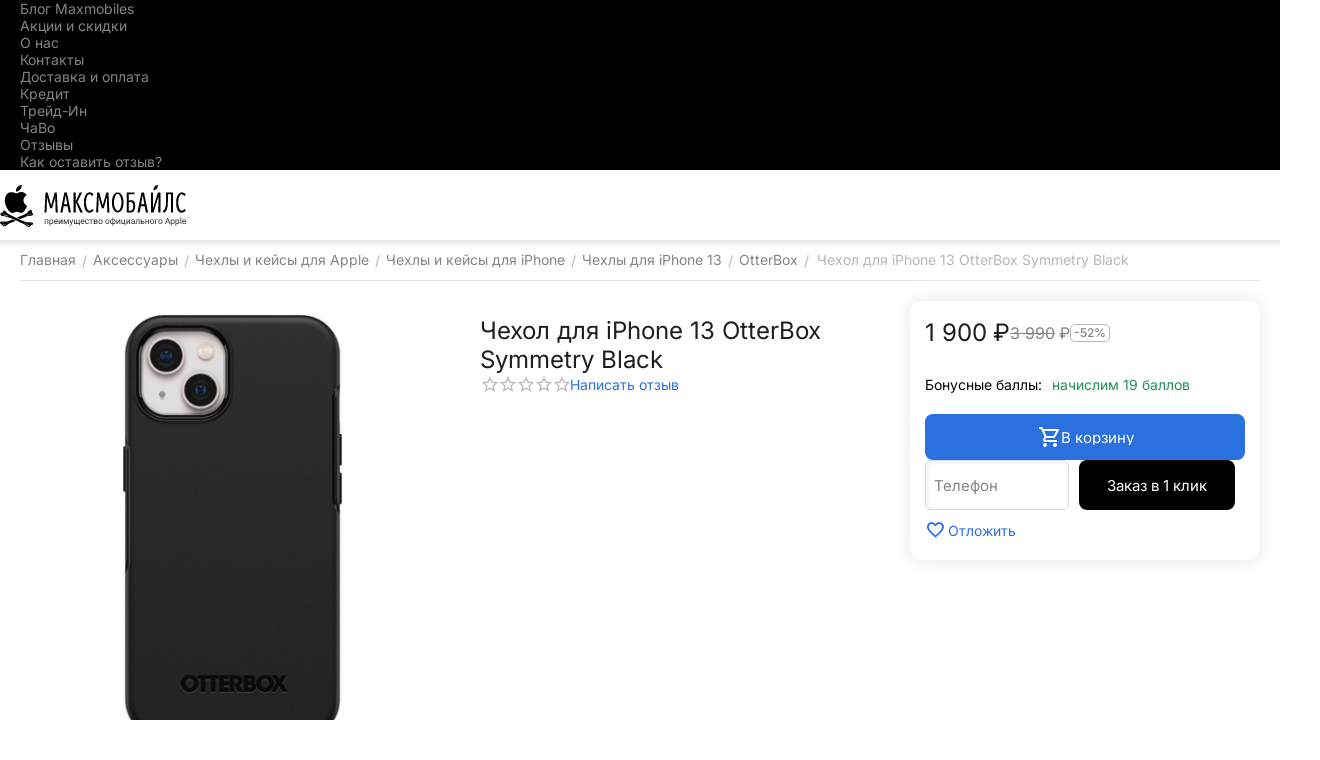

--- FILE ---
content_type: text/html; charset=utf-8
request_url: https://maxmobiles.ru/chehol-dlya-iphone-13-otterbox-symmetry-black/
body_size: 33312
content:
<!DOCTYPE html>
<html 
    lang="ru"
    dir="ltr"
    class="
 sticky-top-panel sticky-fc-panel sticky-buy-panel-_bottom seo-pb-tabs-panel"
>
<head>
<title>Чехол для iPhone 13 OtterBox Symmetry Black купить в Севастополе: Гарантия, Trade-in</title>
<base href="https://maxmobiles.ru/" />
<meta http-equiv="Content-Type" content="text/html; charset=utf-8" data-ca-mode="ultimate" />
<meta name="viewport" content="width=device-width,initial-scale=1.0,minimum-scale=1.0,maximum-scale=1.0,user-scalable=no,viewport-fit=cover" />
<meta name="description" content="Купить Чехол для iPhone 13 OtterBox Symmetry Black в Севастополе по выгодной цене! Официальная гарантия, доставка по Крыму, выгодный trade-in. Maxmobiles." />

    <meta name="keywords" content="Чехол для iPhone 13 OtterBox Symmetry Black" />

<meta name="format-detection" content="telephone=no">

    <meta name="robots" content="noindex, follow" />
    


<meta property="og:type" content="website" />
<meta property="og:locale" content="ru_RU" />
<meta property="og:title" content="Чехол для iPhone 13 OtterBox Symmetry Black купить в Севастополе: Гарантия, Trade-in" />
<meta property="og:description" content="Купить Чехол для iPhone 13 OtterBox Symmetry Black в Севастополе по выгодной цене! Официальная гарантия, доставка по Крыму, выгодный trade-in. Maxmobiles." />
<meta property="og:url" content="https://maxmobiles.ru/chehol-dlya-iphone-13-otterbox-symmetry-black/" />
    <meta property="og:image" content="https://maxmobiles.ru/images/ab__webp/detailed/68/1_smbn-xc_jpg.webp" />

    <meta name="theme-color" content="#ffffff">
<link rel="icon" href="https://maxmobiles.ru/favicon_mm.ico" type="image/x-icon">
<link rel="shortcut icon" href="https://maxmobiles.ru/favicon_mm.ico" type="image/x-icon">
<meta name="robots" content="index, follow">

<script src="//code.jivo.ru/widget/jKJn5GQPEW" async></script>


<meta name="yandex-verification" content="49cac0601452dd2a" />
    <link href="https://maxmobiles.ru/images/logos/73/favicon_j1rq-5c.ico" rel="shortcut icon" type="image/png" />


<style>
    .b24-widget-button-wrapper{
        margin-bottom: 100px;
    }
    .ab__deal_of_the_day{
        //   display: none !important;
    }
    .ty-product-review-post-customer__date{
     //   display:none;
    }
    .abt__ut2--product-features__container .ty-product-feature__multiple-item em{
        margin-inline-start:0px !important;
    }
    .ut2-lfl__head__name{
     font-weight: 500 !important; 
}
span .v-center{
     font-weight: 500 !important;
}
body.ab-spt-fixed .ab-spt-floating-panel{
 z-index: 1   !important;
}
#sw_text_links_8323{
    
    display: none;
}
    
</style>
<link rel="preconnect" href="https://api.searchbooster.net" crossorigin />
<link rel="preconnect" href="https://cdn2.searchbooster.net" crossorigin />
<link rel="preconnect" href="https://api4.searchbooster.io" crossorigin />
<link rel="preconnect" href="https://cdn.searchbooster.io" crossorigin />

<style>
   @media (max-width: 770px) {
    .ut2-gl__body {
           max-height:400px;
    } 
    .ut2-gl__price{
        min-height: 45px !important;
    }
 
   }
      .ut2-gl__name{
         min-height: 42px !important;
   }
</style>
<style>
    .ab-smc-description{
           padding-bottom: 40px !important;
}
.traidform{
    text-align:center;
}
#resulttraid{
 padding-top:30px;   
}
#modeltraid{
    width: 250px;
        height: 55px;
    font-size: 20px;
    margin-bottom: 10px;
}
#typetraid{
    width: 250px;
        height: 55px;
    font-size: 20px;
    margin-bottom: 10px;
}
#sosttraid{
    width: 250px;
        height: 55px;
    font-size: 20px;
    margin-bottom: 10px;
}
#brandtraid{
    width: 250px;
        height: 55px;
    font-size: 20px;
    margin-bottom: 10px;
}
</style>

<style>
.ut2-h__menu .ut2-menu__item .item-icon img.ut2-mwi-icon:hover {
        filter: invert(1) brightness(3) !important;
}
    
.ut2-h__menu .ut2-menu__item .item-icon img.ut2-mwi-icon {
        filter: invert(0) !important;
}
.ut2-bottom-sm .ut2-menu__link__name{
    color: #000;
}
.ab--sfb__post-title{
   font-size: revert !important; 
}

.ty-blog-grid .ty-mainbox-container > .ty-mainbox-title {
      font-size: 32px !important; 
}

.light-header .top-buttons > div a i[class^="ut2-icon-"]{
    color: #6e6e73 !important;
    
}
.search-grid :not(.ut2-sw-w) .ty-search-magnifier, .top-search .ty-search-magnifier, .ut2-sw-w .ty-search-magnifier {
    color: #6e6e73 !important;
}
.ut2-pn .ut2-pn__icon {
    color: #6e6e73 !important;
}
#sw_text_links_7075{
     display:none; 
}
#ab__fn-first-level-7757_2275{
    
      border: none !important;
}
@media (max-width: 899px) {
    
    
        .light-header [class*="span"].top-search .ut2-btn-search {
            color: #6e6e73 !important;
        }
    .ty-logo-container__image{
   min-height: 45px !important; 
    }
}

.all-promotions__button{
 display:none;   
}
.cp-blog-scroller__image{
      border-radius: 10px;
          border: 0px solid #d9d9d9;
}
.ty-sidebox-important{
     border-radius: 10px;
}
.ab__mcd_descs-section {
    border-radius: 10px;
}
.cp-blog-sidebox__border {
    border-radius: 10px;
}
.cp-blog-grid__image .ty-pict {
    border-radius: 10px;
}
.cp-blog-grid__image {
    border-radius: 10px;
}
#text_links_8323 .ty-text-links__item {
        background-color: #f6f6f6;
    padding: 5px;
    border-radius: 5px;
    padding-left: 10px;
    padding-right: 10px;
    margin-bottom: 5px;
}

  .thanx-page{
        
    background-color: #fff;

    }

.seomenumm .ty-text-links__item{
        background-color: #f6f6f6;
    padding: 5px;
    border-radius: 5px;
    padding-left: 10px;
    padding-right: 10px;
}
.seomenumm .ty-text-links__item:hover{
    background-color:   #eae6e1;
}

.hidecounter{
    display: none;
}

.fill--mm{
        background: #000000;
}

#sw_dropdown_6078{
        background-color: black;
}

#sw_dropdown_6078:hover{
        background-color:#ffcc00;
}


#sw_dropdown_72:hover {
    background-color:#8A9597;
    
    }


 @media (min-width: 770px) {
.ut2-fmw .ut2-lfl:hover{
     background-color: #f5f7fa;
    }
    
    #sw_dropdown_72{
        background-color: black;
        color: white;
}
#sw_dropdown_72 .ut2-icon-outline-menu{
 color:    white !important;
}
 }
    .ut2-lfl > i:before, .ut2-lsl > i:before{
    padding-right: 15px;
}
.ut2-fmw .ut2-lfl{
     padding-left: 5px;
     border-radius:5px;
}
.ut2-lfl > p > a > span:not(.m-label):hover{
      font-weight: bold !important;
}



    .ut2-lfl > p > a > span:not(.m-label) {
        font-weight: 500 !important;
    }
    .ut2-lsl > p a {
        font-weight: 500 !important;
        }
        .ut2-subcategories .ut2-item span {
             font-weight: 500 !important;
        }
        .ty-subcategories__item span {
             font-weight: 500 !important; 
        }

</style>

<style>


    .ut2-pb__sticky_add_to_cart-price{
width: 30% !important;      
    float: left;
    }
    .ut2-pb__sticky_add_to_cart .ty-btn__add-to-cart{
          float: right;  
    }
</style>


<style>
    .ab-smc-description{
           padding-bottom: 40px !important;
}
.traidform{
    text-align:center;
}
#resulttraid{
 padding-top:30px;   
}
#modeltraid{
    width: 250px;
        height: 55px;
    font-size: 20px;
    margin-bottom: 10px;
}
#typetraid{
    width: 250px;
        height: 55px;
    font-size: 20px;
    margin-bottom: 10px;
}
#sosttraid{
    width: 250px;
        height: 55px;
    font-size: 20px;
    margin-bottom: 10px;
}
#brandtraid{
    width: 250px;
        height: 55px;
    font-size: 20px;
    margin-bottom: 10px;
}
</style>









<link rel="preload" crossorigin="anonymous" as="font" href="https://maxmobiles.ru/design/themes/abt__unitheme2/media/custom_fonts/inter/inter-regular.woff2?1769026982" type="font/woff2" />
<link type="text/css" rel="stylesheet" href="https://maxmobiles.ru/var/cache/misc/assets/design/themes/abt__unitheme2/css/standalone.c72ccf5ea59285cde347e3400dc5dd4a1769026981.css?1769026981" />
<script data-no-defer>
    window.lazySizesConfig =  {
        loadMode: 2,
        hFac: 0.42857142857143,
        expand: 350,
        expFactor: 1,
        preloadAfterLoad: false
    };
    document.addEventListener('lazybeforeunveil', function(e){
        let element = e.target;
        var bg = element.getAttribute('data-background-url');
        if(bg){
            var bgImg = $(new Image());
            bgImg.attr('src', bg);
            bgImg.on('load', function () {
                $(element).css({
                    'background-image': "url('" + bg + "')"
                }).removeAttr('data-background-url')
            });
        }
    });
</script>



    <!-- Inline script moved to the bottom of the page -->

<!-- Inline script moved to the bottom of the page -->

<!-- Inline script moved to the bottom of the page -->

    
            <link rel="preload" href="https://maxmobiles.ru/design/themes/abt__unitheme2/media/custom_fonts/inter/inter-500.woff2?1769026982" as="font" type="font/woff" crossorigin="anonymous">
            <link rel="preload" href="https://maxmobiles.ru/design/themes/abt__unitheme2/media/custom_fonts/inter/inter-600.woff2?1769026982" as="font" type="font/woff" crossorigin="anonymous">
            <link rel="preload" href="https://maxmobiles.ru/design/themes/abt__unitheme2/media/custom_fonts/inter/inter-700.woff2?1769026982" as="font" type="font/woff" crossorigin="anonymous">
            <link rel="preload" href="https://maxmobiles.ru/design/themes/abt__unitheme2/media/custom_fonts/inter/inter-regular.woff2?1769026982" as="font" type="font/woff" crossorigin="anonymous">
            <link rel="preload" href="https://maxmobiles.ru/design/themes/abt__unitheme2/media/custom_fonts/uni2-icons.ttf?1769026982" as="font" type="font/ttf" crossorigin="anonymous">
            <link rel="preload" href="https://maxmobiles.ru/design/themes/responsive/media/fonts/glyphs.woff?1769026982" as="font" type="font/woff" crossorigin="anonymous">
    <link rel="preload" href="https://maxmobiles.ru/images/logos/73/logo__.svg" as="image" fetchpriority="high">
<link rel="preload" href="https://maxmobiles.ru/images/ab__webp/thumbnails/450/450/detailed/68/1_smbn-xc_jpg.webp" as="image" fetchpriority="high">
</head>

<body class=" desktop-screen user-is-guest">
            
        <div class="ty-tygh  " data-ca-element="mainContainer" id="tygh_container">

        <div id="ajax_overlay" class="ty-ajax-overlay"></div>
<div id="ajax_loading_box" class="ty-ajax-loading-box"></div>
        <div class="cm-notification-container notification-container">
</div>
        <div class="ty-helper-container "
                    id="tygh_main_container">
                                             
<div class="tygh-top-panel clearfix">
                <div class="container-fluid top-grid">
                                                
                                        
                                        
                <div class="container-fluid-row">
<div class="row-fluid ">        <div class="span16 top-links-grid " >
                    <div class="top-quick-links hidden-phone ty-float-right" id="snapping_id_5402">
                    

        <div class="ty-text-links-wrapper">
        <div id="sw_text_links_5402" class="ty-text-links-btn cm-combination">
            <span class="ty-icon ty-icon-short-list" ></span>
            <span class="ty-icon ty-icon-down-micro ty-text-links-btn__arrow" ></span>
        </div>
    
        <ul id="text_links_5402" class="ty-text-links  cm-popup-box ty-text-links_show_inline"><li class="ty-text-links__item ty-level-0  ty-text-links__item--inline"><a class="ty-text-links__a ty-text-links__a--level-0  ty-text-links__a--inline" href="https://maxmobiles.ru/blog/">Блог Maxmobiles</a></li><li class="ty-text-links__item ty-level-0  ty-text-links__item--inline"><a class="ty-text-links__a ty-text-links__a--level-0  ty-text-links__a--inline" href="https://maxmobiles.ru/promotions/">Акции и скидки</a></li><li class="ty-text-links__item ty-level-0  ty-text-links__item--inline"><a class="ty-text-links__a ty-text-links__a--level-0  ty-text-links__a--inline" href="https://maxmobiles.ru/o-nas/">О нас</a></li><li class="ty-text-links__item ty-level-0  ty-text-links__item--inline"><a class="ty-text-links__a ty-text-links__a--level-0  ty-text-links__a--inline" href="https://maxmobiles.ru/kontakty-ru/">Контакты</a></li><li class="ty-text-links__item ty-level-0  ty-text-links__item--inline"><a class="ty-text-links__a ty-text-links__a--level-0  ty-text-links__a--inline" href="https://maxmobiles.ru/oplata-i-dostavka/">Доставка и оплата</a></li><li class="ty-text-links__item ty-level-0  ty-text-links__item--inline"><a class="ty-text-links__a ty-text-links__a--level-0  ty-text-links__a--inline" href="https://maxmobiles.ru/kredit/">Кредит</a></li><li class="ty-text-links__item ty-level-0  ty-text-links__item--inline"><a class="ty-text-links__a ty-text-links__a--level-0  ty-text-links__a--inline" href="https://maxmobiles.ru/apple-trade-in/">Трейд-Ин</a></li><li class="ty-text-links__item ty-level-0  ty-text-links__item--inline"><a class="ty-text-links__a ty-text-links__a--level-0  ty-text-links__a--inline" href="https://maxmobiles.ru/chavo/">ЧаВо</a></li><li class="ty-text-links__item ty-level-0  ty-text-links__item--inline"><a class="ty-text-links__a ty-text-links__a--level-0  ty-text-links__a--inline" href="https://maxmobiles.ru/otzyvy/">Отзывы</a></li><li class="ty-text-links__item ty-level-0  ty-text-links__item--inline"><a class="ty-text-links__a ty-text-links__a--level-0  ty-text-links__a--inline" href="https://maxmobiles.ru/kak-ostavit-otzyv-o-nas-ru/">Как оставить отзыв?</a></li></ul>

    </div>
                    <!--snapping_id_5402--></div>
            </div>
</div>
    </div>    
        </div>
        

</div>

<div class="tygh-header header-grid light-header v2 clearfix">
                <div class="container-fluid">
                                                
                <div class="container-fluid-row">
<div class="row-fluid ">        <div class="span16 top-menu-grid " >
                    <div class="row-fluid ">        <div class="span16 top-logo " >
                    <div class="top-logo " id="snapping_id_5405">
                <div class="ty-logo-container">
    
            <a href="https://maxmobiles.ru/" title="">
        
    




        
                            
        
        <img class="ty-pict  ty-logo-container__image   cm-image" width="186" height="42" alt="" title="" src="https://maxmobiles.ru/images/logos/73/logo__.svg" />

    
            </a>
    </div>

                    <!--snapping_id_5405--></div>
            </div>
</div>
            </div>
</div>
    </div>                                        
    
        </div>
        

</div>

    <div class="tygh-content clearfix">
                    <div class="container-fluid content-grid">
                                                
                <div class="container-fluid-row">
<div class="row-fluid ">        <div class="span16 main-content-grid ut2-bottom" >
                    <div class=" cm-warehouse-block-depends-by-location " id="snapping_id_5449">
                




<!-- Inline script moved to the bottom of the page -->


        
            
                



    <div class="ut2-pb ty-product-block --three-columns" style="--pd-image-gallery-width: 450;--pd-image-gallery-height: 450">

        <div class="ut2-breadcrumbs__wrapper">
                            <div id="breadcrumbs_1302">

                    <div class="ty-breadcrumbs clearfix">
            <a href="https://maxmobiles.ru/" class="ty-breadcrumbs__a"><bdi>Главная</bdi></a><span class="ty-breadcrumbs__slash">/</span><a href="https://maxmobiles.ru/aksessuary-ru/" class="ty-breadcrumbs__a"><bdi>Аксессуары</bdi></a><span class="ty-breadcrumbs__slash">/</span><a href="https://maxmobiles.ru/aksessuary-ru/chekhly-i-kejsy/" class="ty-breadcrumbs__a"><bdi>Чехлы и кейсы для Apple</bdi></a><span class="ty-breadcrumbs__slash">/</span><a href="https://maxmobiles.ru/aksessuary-ru/chekhly-i-kejsy/chehly-i-keysy-dlya-iphone/" class="ty-breadcrumbs__a"><bdi>Чехлы и кейсы для iPhone</bdi></a><span class="ty-breadcrumbs__slash">/</span><a href="https://maxmobiles.ru/aksessuary-ru/chekhly-i-kejsy/chehly-i-keysy-dlya-iphone/chehly-dlya-iphone-13/" class="ty-breadcrumbs__a"><bdi>Чехлы для iPhone 13</bdi></a><span class="ty-breadcrumbs__slash">/</span><a href="https://maxmobiles.ru/aksessuary-ru/chekhly-i-kejsy/chehly-i-keysy-dlya-iphone/chehly-dlya-iphone-13/otterbox/" class="ty-breadcrumbs__a"><bdi>OtterBox</bdi></a><span class="ty-breadcrumbs__slash">/</span><span class="ty-breadcrumbs__current"><bdi>Чехол для iPhone 13 OtterBox Symmetry Black</bdi></span>        </div>

                <!-- Inline script moved to the bottom of the page -->
            <!--breadcrumbs_1302--></div>            
        </div>

        <!-- overriden by cp_json_ld addon -->                                            
    
    












<div  data-any-offer-id="5831"></div>




















    


                
        
                                                                                                                                                                        
        
                
    
            
            
    
                                    
                            
        
        
                        
        
                            
            

    

    
<div class="ut2-pb__sticky-add-to-cart position-bottom cm-reload-5831" id="ut2_pb__sticky_add_to_cart">
    <div class="ut2-pb__sticky-add-to-cart_block">
                <div class="ut2-pb__sticky-add-to-cart_product">
            <div class="ut2-pb__sticky-add-to-cart_product-img">
                


                                                                                
                                                                        
                                        
                                                                        
                                        
            

            
    
    <img class="ty-pict   lazyload   cm-image" alt="Чехол для iPhone 13 OtterBox Symmetry Black" title="Чехол для iPhone 13 OtterBox Symmetry Black" src="[data-uri]" width="40" height="40" data-src="https://maxmobiles.ru/images/ab__webp/thumbnails/40/40/detailed/68/1_smbn-xc_jpg.webp" />

            </div>
            <div class="ut2-pb__sticky-add-to-cart_product-content">
                <div class="ut2-pb__sticky-add-to-cart_product-name">Чехол для iPhone 13 OtterBox Symmetry Black</div>

                <div class="ut2-pb__sticky-add-to-cart_product-rating">
                                            <div class="ty-product-review-product-rating-overview-short">
                <div class="ty-product-review-reviews-stars ty-product-review-reviews-stars--large" data-ca-product-review-reviews-stars-full="0"></div>
            
                <section class="ty-product-review-product-rating-overview-short" id="product_review_product_rating_overview_short_5831">    
    


    
 
    <a href="https://maxmobiles.ru/index.php?dispatch=product_reviews.get_new_post_form&amp;product_id=5831&amp;post_redirect_url=index.php%3Fsl%3Dru%26dispatch%3Dproducts.view%26product_id%3D5831"  class="ty-btn cm-dialog-opener cm-dialog-auto-size cm-dialog-destroy-on-close ty-product-review-write-product-review-button ty-btn__text "  rel="nofollow" data-ca-target-id="new_post_dialog_5831" title="Написать отзыв"><bdi>Написать отзыв</bdi></a>
<!--product_review_product_rating_overview_short_5831--></section>            </div>
            
                </div>
            </div>
        </div>
        
        <div class="ut2-pb__sticky-add-to-cart_price">
                                                
                <div class="ty-product-prices pr-row pr-color">
                    <div>
                                        <span class="cm-reload-5831 ty-price-update" id="price_update_5831">
        <input type="hidden" name="appearance[show_price_values]" value="1" />
        <input type="hidden" name="appearance[show_price]" value="1" />
                                                                                                                        <span class="ty-price" id="line_discounted_price_5831"><span class="ut2-cost-base" data-page="22"><bdi><span id="sec_discounted_price_5831" class="ty-price-num">1&nbsp;900</span>&nbsp;<span class="ty-price-num">₽</span></bdi></span></span>
                            
                        <!--price_update_5831--></span>

                                <span>
                                                <span class="cm-reload-5831" id="old_price_update_5831">
            <input type="hidden" name="appearance[show_old_price]" value="1" />
                                                            <span class="ty-list-price" id="line_list_price_5831"><span class="ty-strike"><span class="ut2-cost-base" data-page="22"><bdi><span id="sec_list_price_5831" class="ty-list-price ty-nowrap">3&nbsp;990</span>&nbsp;<span class="ty-list-price ty-nowrap">₽</span></bdi></span></span></span>
                                        
        <!--old_price_update_5831--></span>
    
                                                </span>
            </div>
                        </div>
        </div>

        <div class="ut2-pb__sticky-add-to-cart_list-buttons" id="abt__service_buttons_id_5831">

                        <div class="cm-external-click" data-ca-external-click-id="button_wishlist_5831">
                
<a class="
	ut2-add-to-wish 		 cm-submit	"
     title="Добавить в список отложенных товаров"     id="button_wishlist_5831"     data-ca-dispatch="dispatch[wishlist.add..5831]"    >
    <i class="ut2-icon-baseline-favorite_line"><span class="path1"></span><span class="path2"></span><span class="path3"></span></i>    </a>
            </div>
            
                        <div>
                            </div>
            
        <!--abt__service_buttons_id_5831--></div>

        <div class="cm-external-click" data-ca-external-click-id="button_cart_5831">
                                                                                                                        
     <a  class="ty-btn ty-btn__primary ty-btn__add-to-cart cm-form-dialog-closer  cm-submit text-button-act " data-ca-dispatch="dispatch[checkout.add..5831]" data-ca-target-id="5831"><span class="ty-icon ut2-icon-use_icon_cart" ></span><bdi>В корзину</bdi></a>

    
        </div>
    </div>
    <!--ut2_pb__sticky_add_to_cart--></div>




                <div class="ut2-pb__wrapper clearfix">
                                            <form action="https://maxmobiles.ru/" method="post" name="product_form_5831" enctype="multipart/form-data" class="cm-disable-empty-files  cm-ajax cm-ajax-full-render cm-ajax-status-middle ">
<input type="hidden" name="result_ids" value="cart_status*,wish_list*,checkout*,account_info*,abt__ut2_wishlist_count" />
<input type="hidden" name="redirect_url" value="index.php?sl=ru&amp;dispatch=products.view&amp;product_id=5831" />
<input type="hidden" name="product_data[5831][product_id]" value="5831" />

    <input type="hidden" name="abt__ut2_variations_block_key" value="vcB6/aqrKvo=">
    <input type="hidden" name="abt__ut2_variations_template_name" value="tmpl_grid">
    <input type="hidden" name="abt__ut2_variations_form_name" value="form_open_5831">


                                                                                                    
                    <div class="ut2-pb__img-wrapper">
                                                                                            <div class="ut2-pb__img cm-reload-5831 images-1" data-ca-previewer="true" id="product_images_5831_update">
                                







    



    

    
    
        
    



    


<div class="ab_vg-images-wrapper ab_vg-images-wrapper_mode_carousel" data-ca-previewer="true" >
        

        
                
            
                                
    
    <div id="product_images_583169716a9614f0b" class="ty-product-img cm-preview-wrapper" style="height: 450px;">
        
        
        
        

        
        
        
    

    
        
        
        
    

    

        
        
        
        
                    
            

            


                                                                                
                                                                        
                                        
                                                                        
                                        
            

            
    
                    
                            
                                
        
        <a id="det_img_link_583169716a9614f0b_68646" data-ca-image-id="preview[product_images_583169716a9614f0b]" class="cm-image-previewer cm-previewer ty-previewer" data-ca-image-width="829" data-ca-image-height="1593" href="https://maxmobiles.ru/images/ab__webp/thumbnails/1593/1593/detailed/68/1_smbn-xc_jpg.webp" data-ca-image-order="-1" title="Чехол для iPhone 13 OtterBox Symmetry Black" style="--previewer-img-width: 450;--previewer-img-height: 450;"><img class="ty-pict   lazyload   cm-image" alt="Чехол для iPhone 13 OtterBox Symmetry Black" title="Чехол для iPhone 13 OtterBox Symmetry Black" src="https://maxmobiles.ru/images/ab__webp/thumbnails/450/450/detailed/68/1_smbn-xc_jpg.webp" lazy_load_disabled id="det_img_583169716a9614f0b_68646" width="450" height="450" /><svg class="ty-pict__container" aria-hidden="true" width="450" height="450" viewBox="0 0 450 450" style="max-height: 100%; max-width: 100%; position: absolute; top: 0; left: 50%; transform: translateX(-50%); z-index: -1;"><rect fill="transparent" width="450" height="450"></rect></svg>
<span class="ty-previewer__icon hidden-phone"></span></a>

            
        
        
    

    
        
                                                
            
            

            


                                                                                
                                                                        
                                        
                                                                        
                                        
            

            
    
                    
        <a id="det_img_link_583169716a9614f0b_68647" data-ca-image-id="preview[product_images_583169716a9614f0b]" class="cm-image-previewer hidden cm-previewer ty-previewer" data-ca-image-width="832" data-ca-image-height="1600" href="https://maxmobiles.ru/images/ab__webp/thumbnails/1600/1600/detailed/68/2_oprq-7f_jpg.webp" data-ca-image-order="0" title="Чехол для iPhone 13 OtterBox Symmetry Black, изображение 2" style="--previewer-img-width: 450;--previewer-img-height: 450;"><img class="ty-pict   lazyload   cm-image" alt="Чехол для iPhone 13 OtterBox Symmetry Black, изображение 2" title="Чехол для iPhone 13 OtterBox Symmetry Black, изображение 2" src="[data-uri]" id="det_img_583169716a9614f0b_68647" width="450" height="450" data-src="https://maxmobiles.ru/images/ab__webp/thumbnails/450/450/detailed/68/2_oprq-7f_jpg.webp" /><svg class="ty-pict__container" aria-hidden="true" width="450" height="450" viewBox="0 0 450 450" style="max-height: 100%; max-width: 100%; position: absolute; top: 0; left: 50%; transform: translateX(-50%); z-index: -1;"><rect fill="transparent" width="450" height="450"></rect></svg>
<span class="ty-previewer__icon hidden-phone"></span></a>

            
        
        
    

    
                                                
            
            

            


                                                                                
                                                                        
                                        
                                                                        
                                        
            

            
    
                    
        <a id="det_img_link_583169716a9614f0b_68648" data-ca-image-id="preview[product_images_583169716a9614f0b]" class="cm-image-previewer hidden cm-previewer ty-previewer" data-ca-image-width="995" data-ca-image-height="1597" href="https://maxmobiles.ru/images/ab__webp/thumbnails/1597/1597/detailed/68/3_4wrp-5m_jpg.webp" data-ca-image-order="1" title="Чехол для iPhone 13 OtterBox Symmetry Black, изображение 3" style="--previewer-img-width: 450;--previewer-img-height: 450;"><img class="ty-pict   lazyload   cm-image" alt="Чехол для iPhone 13 OtterBox Symmetry Black, изображение 3" title="Чехол для iPhone 13 OtterBox Symmetry Black, изображение 3" src="[data-uri]" id="det_img_583169716a9614f0b_68648" width="450" height="450" data-src="https://maxmobiles.ru/images/ab__webp/thumbnails/450/450/detailed/68/3_4wrp-5m_jpg.webp" /><svg class="ty-pict__container" aria-hidden="true" width="450" height="450" viewBox="0 0 450 450" style="max-height: 100%; max-width: 100%; position: absolute; top: 0; left: 50%; transform: translateX(-50%); z-index: -1;"><rect fill="transparent" width="450" height="450"></rect></svg>
<span class="ty-previewer__icon hidden-phone"></span></a>

            
        
        
    

    
        
        
                            
        
        
        
        
    

    
        
        
        
    

    
    </div>

        
            
                    
            
            
            
            

                            
                <input type="hidden" name="no_cache" value="1" />
            
            
                                        
                                
                                                                
                    <div class="ty-product-thumbnails_gallery ab-vg-horizontal-thumbnails" style="height: 75px;">
                        <div class="cm-image-gallery-wrapper ty-thumbnails_gallery ty-inline-block">
                                            <div class="ty-product-thumbnails cm-image-gallery"  data-ca-cycle=Y data-ca-vertical=N data-ca-main-image-height=450 id="images_preview_583169716a9614f0b">
        
        
    

    
        
        
    

    <div class="cm-item-gallery"><a href="javascript:void(0)" class="ty-product-thumbnails__item cm-thumbnails-mini cm-gallery-item gallery active"style="width:75px;height:75px;"data-ca-image-order="0"data-ca-parent="#product_images_583169716a9614f0b"data-ca-gallery-large-id="det_img_link_583169716a9614f0b_0">


                                                                                
                                                                        
                                        
                                                                        
                                        
                    

            
    
                    
        <img class="ty-pict   lazyload   cm-image" alt="Чехол для iPhone 13 OtterBox Symmetry Black" title="Чехол для iPhone 13 OtterBox Symmetry Black" width="75" height="75" src="[data-uri]" id="det_img_5831" data-src="https://maxmobiles.ru/images/ab__webp/thumbnails/75/75/detailed/68/1_smbn-xc_jpg.webp" />

</a></div>

        
        
    

    <div class="cm-item-gallery"><a href="javascript:void(0)" class="ty-product-thumbnails__item cm-thumbnails-mini cm-gallery-item gallery"style="width:75px;height:75px;"data-ca-image-order="1"data-ca-parent="#product_images_583169716a9614f0b"data-ca-gallery-large-id="det_img_link_583169716a9614f0b_68647">


                                                                                
                                                                        
                                        
                                                                        
                                        
                    

            
    
                    
        <img class="ty-pict   lazyload   cm-image" alt="Чехол для iPhone 13 OtterBox Symmetry Black, изображение 2" title="Чехол для iPhone 13 OtterBox Symmetry Black, изображение 2" width="75" height="75" src="[data-uri]" id="det_img_5831" data-src="https://maxmobiles.ru/images/ab__webp/thumbnails/75/75/detailed/68/2_oprq-7f_jpg.webp" />

</a></div>

        
        
    

    <div class="cm-item-gallery"><a href="javascript:void(0)" class="ty-product-thumbnails__item cm-thumbnails-mini cm-gallery-item gallery"style="width:75px;height:75px;"data-ca-image-order="2"data-ca-parent="#product_images_583169716a9614f0b"data-ca-gallery-large-id="det_img_link_583169716a9614f0b_68648">


                                                                                
                                                                        
                                        
                                                                        
                                        
                    

            
    
                    
        <img class="ty-pict   lazyload   cm-image" alt="Чехол для iPhone 13 OtterBox Symmetry Black, изображение 3" title="Чехол для iPhone 13 OtterBox Symmetry Black, изображение 3" width="75" height="75" src="[data-uri]" id="det_img_5831" data-src="https://maxmobiles.ru/images/ab__webp/thumbnails/75/75/detailed/68/3_4wrp-5m_jpg.webp" />

</a></div>

        
        
    

    
        
        
    

    
        
        
    

    </div>
            
                        </div>
                    </div>
                
            </div>

<!--override with ab__image_previewers-->
    <!-- Inline script moved to the bottom of the page -->

    <!-- Inline script moved to the bottom of the page -->



        <template id="ab__image_previewer_template_preview[product_images_583169716a9614f0b]">
                        <div class="pswp" tabindex="-1" role="dialog" aria-hidden="true">
            <div class="pswp__bg"></div>
            <div class="pswp__scroll-wrap">
                <div class="pswp__container">
                    <div class="pswp__item"></div>
                    <div class="pswp__item"></div>
                    <div class="pswp__item"></div>
                </div>
                <div class="pswp__ui pswp__ui--hidden">
                    <div class="pswp__top-bar">
                        <div class="pswp__title">Чехол для iPhone 13 OtterBox Symmetry Black</div>
                        <button class="pswp__button pswp__button--close" title="Close (Esc)"></button>
                        <button class="pswp__button pswp__button--share" title="Share"></button>
                        <button class="pswp__button pswp__button--fs" title="Toggle fullscreen"></button>
                        <button class="pswp__button pswp__button--zoom" title="Zoom in/out"></button>
                        <div class="pswp__preloader">
                            <div class="pswp__preloader__icn">
                                <div class="pswp__preloader__cut">
                                    <div class="pswp__preloader__donut"></div>
                                </div>
                            </div>
                        </div>
                    </div>
                    <div class="pswp__share-modal pswp__share-modal--hidden pswp__single-tap">
                        <div class="pswp__share-tooltip"></div>
                    </div>
                    <button class="pswp__button pswp__button--arrow--left" title="Previous (arrow left)"></button>
                    <button class="pswp__button pswp__button--arrow--right" title="Next (arrow right)"></button>
                                            <div class="pswp__counter"></div>
                        <div class="pswp__dots">
                        </div>
                                        <div class="pswp__caption avail">
                        <div class="pswp__caption__center">
                                                    

    <div class="pswp__price-wrap discounted">
        <bdi>
            <span class="ut2-cost-base" data-page="22"><bdi><span>1&nbsp;900</span>&nbsp;₽</bdi></span>        </bdi>
                    
    </div>

    <div class="pswp__button_external" data-ca-external-click-id="button_cart_5831">
                                                                                                                    
 
    <a   class="ty-btn ty-btn__primary ty-btn__add-to-cart cm-form-dialog-closer  " ><span class="ty-icon ut2-icon-use_icon_cart" ></span><bdi>В корзину</bdi></a>
    
    </div>
        
                        </div>
                    </div>
                </div>
            </div>
        </div>
    
    </template>


                                
                                <!--product_images_5831_update--></div>
                                                

                        <div class="ut2-pb__aside">

                            <div class="ut2-pb__title ut2-pb__title-wrap">
                                
                                                                    <h1 >Чехол для iPhone 13 OtterBox Symmetry Black</h1>
                                
                                <div class="ut2-pb__rating">                        <div class="ty-product-review-product-rating-overview-short">
                <div class="ty-product-review-reviews-stars ty-product-review-reviews-stars--large" data-ca-product-review-reviews-stars-full="0"></div>
            
                <section class="ty-product-review-product-rating-overview-short" id="product_review_product_rating_overview_short_5831">    
    


    
 
    <a href="https://maxmobiles.ru/index.php?dispatch=product_reviews.get_new_post_form&amp;product_id=5831&amp;post_redirect_url=index.php%3Fsl%3Dru%26dispatch%3Dproducts.view%26product_id%3D5831"  class="ty-btn cm-dialog-opener cm-dialog-auto-size cm-dialog-destroy-on-close ty-product-review-write-product-review-button ty-btn__text "  rel="nofollow" data-ca-target-id="new_post_dialog_5831" title="Написать отзыв"><bdi>Написать отзыв</bdi></a>
<!--product_review_product_rating_overview_short_5831--></section>            </div>
            
</div>

                                <div class="ut2-pb__top-ss">
                                                                    </div>
                            </div>

                            

                                                                                    

                            
                                                        <div class="ut2-pb__options">
                                                                        <div class="cm-reload-5831 js-product-options-5831" id="product_options_update_5831">
        <input type="hidden" name="appearance[show_product_options]" value="1" />
        <input type="hidden" name="appearance[force_show_add_to_cart_button]" value="Y">
        <input type="hidden" name="appearance[ut2_select_variation]" value="">
                                                                

<input type="hidden" name="appearance[details_page]" value="1" />
    <input type="hidden" name="additional_info[info_type]" value="D" />
    <input type="hidden" name="additional_info[is_preview]" value="" />
    <input type="hidden" name="additional_info[get_icon]" value="1" />
    <input type="hidden" name="additional_info[get_detailed]" value="1" />
    <input type="hidden" name="additional_info[get_additional]" value="" />
    <input type="hidden" name="additional_info[get_options]" value="1" />
    <input type="hidden" name="additional_info[get_discounts]" value="1" />
    <input type="hidden" name="additional_info[get_features]" value="" />
    <input type="hidden" name="additional_info[get_extra]" value="" />
    <input type="hidden" name="additional_info[get_taxed_prices]" value="1" />
    <input type="hidden" name="additional_info[get_for_one_product]" value="1" />
    <input type="hidden" name="additional_info[detailed_params]" value="1" />
    <input type="hidden" name="additional_info[features_display_on]" value="C" />
    <input type="hidden" name="additional_info[get_active_options]" value="" />
    <input type="hidden" name="additional_info[get_only_selectable_options]" value="" />
    <input type="hidden" name="additional_info[get_variation_features_variants]" value="1" />
    <input type="hidden" name="additional_info[get_warehouse_amount]" value="" />
    <input type="hidden" name="additional_info[get_warehouse_amount_by_destination]" value="1" />
    <input type="hidden" name="additional_info[get_warehouse_total_amount]" value="" />
    <input type="hidden" name="additional_info[get_detailed_warehouses_amounts]" value="" />
    <input type="hidden" name="additional_info[get_variation_info]" value="1" />
    <input type="hidden" name="additional_info[get_variation_name]" value="1" />
    <input type="hidden" name="additional_info[get_product_type]" value="" />


<!-- Inline script moved to the bottom of the page -->
        
    <!--product_options_update_5831--></div>
    
                            </div>
                            
                                                            

                                                            

                            

                            
                                                    </div>
                    </div>
                    <div class="ut2-pb__content-wrapper">
                        <div class="ut2-pb__main-content-box shaded">

                                                                    
    
        
                            
                                <div class="ut2-pb__price-wrap brand-logo">
                <div class="ty-product-prices pr-row pr-color">
                            
    


                
        
                                                                                                                                                                        
        
                
    
            
            
    
                                    
                            
        
                            
                        
        
        
            
                <div>
                                                <span class="cm-reload-5831 ty-price-update" id="price_update_5831">
        <input type="hidden" name="appearance[show_price_values]" value="1" />
        <input type="hidden" name="appearance[show_price]" value="1" />
                                                                                                                        <span class="ty-price" id="line_discounted_price_5831"><span class="ut2-cost-base" data-page="22"><bdi><span id="sec_discounted_price_5831" class="ty-price-num">1&nbsp;900</span>&nbsp;<span class="ty-price-num">₽</span></bdi></span></span>
                            
                        <!--price_update_5831--></span>

                    
                    <span>
                                                        <span class="cm-reload-5831" id="old_price_update_5831">
            <input type="hidden" name="appearance[show_old_price]" value="1" />
                                                            <span class="ty-list-price" id="line_list_price_5831"><span class="ty-strike"><span class="ut2-cost-base" data-page="22"><bdi><span id="sec_list_price_5831" class="ty-list-price ty-nowrap">3&nbsp;990</span>&nbsp;<span class="ty-list-price ty-nowrap">₽</span></bdi></span></span></span>
                                        
        <!--old_price_update_5831--></span>
    
                    
                                                        <span class="ut2-sld-short cm-reload-5831" id="line_discount_update_5831">
            <input type="hidden" name="appearance[show_price_values]" value="1" />
            <input type="hidden" name="appearance[show_list_discount]" value="1" />
                            <span class="ty-list-price ty-save-price" id="line_discount_value_5831">-52%</span>
                    <!--line_discount_update_5831--></span>
    
                                        </span>
                </div>
                                
            
                                                    
                

    


                
        
                                                                                                                                                                        
        
                
    
            
            
    
                                    
                            
        
                            
                        
        
        
            

                                    </div>
        
        <div class="cm-reload-5831 stock-wrap" id="product_amount_update_5831">
        <input type="hidden" name="appearance[show_product_amount]" value="1" />
                                                            <!--product_amount_update_5831--></div>
   
    


            
    
        
                                <div class="ut2-pb__product-brand">
                

    <div class="ut2-features-list"><a href="https://maxmobiles.ru/aksessuary-ru/chekhly-i-kejsy/chehly-i-keysy-dlya-iphone/chehly-dlya-iphone-13/otterbox/" title="Бренд: "></a></div>            </div>
                
    
    </div>

                            

                            <div class="ut2-pb__advanced-options">
                                                                                                            <div class="cm-reload-5831" id="advanced_options_update_5831">
                                    
<input type="hidden" name="appearance[dont_show_points]" value="" />
    
<div class="ty-reward-group product-list-field">
    <span class="ty-control-group__label ty-reward-points-product-representation__label ty-reward-points-product-representation__label--reward-points">Бонусные баллы:</span>
    <span class="ty-control-group__item ty-reward-points-product-representation__item ty-reward-points-product-representation__item--reward-points" id="reward_points_5831"><bdi> начислим 19 баллов</bdi></span>
</div>        <!--advanced_options_update_5831--></div>
    
                                                            </div>

                                                        <div class="ut2-pb__button ty-product-block__button">
                                                                
                                                                <div class="cm-reload-5831 " id="add_to_cart_update_5831">
<input type="hidden" name="appearance[show_add_to_cart]" value="1" />
<input type="hidden" name="appearance[show_list_buttons]" value="1" />
<input type="hidden" name="appearance[but_role]" value="big" />
<input type="hidden" name="appearance[quick_view]" value="" />

<div>
                                                                                                        
     <button id="button_cart_5831" class="ty-btn__primary ty-btn__add-to-cart cm-form-dialog-closer  ty-btn" type="submit" name="dispatch[checkout.add..5831]" ><span><i class="ut2-icon-use_icon_cart"></i><bdi>В корзину</bdi></span></button>

    

</div>                <div class="ab__qobp_product">
            <input type="hidden" name="ab__qobp[product_amount]" value="0" />
            <div class="ab__qobp_content"><input type="text" name="ab__qobp_data[phone]" data-page="111" class="input-medium ab__qobp_phone cm-mask-phone" placeholder="Телефон">    
     <button id="ab__qobp_product" class="ty-btn__secondary ty-btn__ab__qobp ty-btn" type="submit" name="dispatch[ab__qobp.add]" ><bdi>Заказ в 1 клик</bdi></button>

</div>        </div>
    
    
<a class="
	ut2-add-to-wish 	 label	 cm-submit	"
     title="Добавить в список отложенных товаров"     id="button_wishlist_5831"     data-ca-dispatch="dispatch[wishlist.add..5831]"    >
    <i class="ut2-icon-baseline-favorite_line"><span class="path1"></span><span class="path2"></span><span class="path3"></span></i>    Отложить</a>


<!--add_to_cart_update_5831--></div>


                                                                
                            </div>
                                                    </div>

                        
                    </div>

                                                            </form>

                    

                                            
                            
                    
                    <div class="ut2-pb__tabs-wrapper">

                        
                            




                                                    <div class="ut2-pb__tabs tabs-list">
                                                                        
                                            
        
            
                            
                                    <div id="ab-spt-floating-placeholder"></div>

                    <div class=" ab-spt-floating-panel ab-spt-floating-position-before_tabs ">
                                                    <div class="container-fluid-row">
                                <div class="row-fluid">
                                                                        <ul class="ab-spt-anchors__wrap">
                        <li class="ab-spt-anchors__item">
                            <span class="active cm-external-click" data-ab-spt-target="tygh_main_container">Все о товаре</span>
                        </li>
                                                
                                        
                                                                                                                                                                                                                                                            
                                        
                                                                                                                                                                        <li class="ab-spt-anchors__item"><span data-ab-spt-target="features">Характеристики                                    
                                </span>
                            </li>
                                                                                                            
                                        
                                                                                                                                                                                                                                                                                                                                                
                                        
                                                                                                                                                                                                                                                                                        
                                        
                                                                                                                                                                                                                                                            
                                        
                                                                        <li class="ab-spt-anchors__item"><span data-ab-spt-target="product_reviews">Отзывы                                    
                                </span>
                            </li>
                                                                                                                                                                                                                                                                                                
                                        
                                                                        
                    </ul>
                            
                                </div>
                            </div>
                        
                    </div>
                                        


                                                                                                                
            
                            <div id="content_description" class="ty-wysiwyg-content content-description">                                                                </div>
            
                                
            
            <div id="content_features" class="ty-wysiwyg-content content-features" data-ab-smc-tab-hide="Y|Y|Y"data-ab-smc-more="Показать полностью"data-ab-smc-less="Свернуть"data-ab-smc-height="400"data-ab-smc-tab-override-h="Y">                        <h2 class="tab-list-title ab-spt-title" id="features">Характеристики</h2>
            
                                        <div class="abt__ut2--product-features">
        <div class="abt__ut2--product-features__container">
                                        <div class="fg-two-col">
                                        <div class="abt__ut2--product-features__list">
                                        
        <div class="ty-product-feature">
        <div class="ty-product-feature__label"><span class="ut2-product-feature__label__name">Бренд</span></div>
                <div class="ty-product-feature__value">
OtterBox
</div>
        </div>
                
        <div class="ty-product-feature">
        <div class="ty-product-feature__label"><span class="ut2-product-feature__label__name">Цвет</span></div>
                <div class="ty-product-feature__value">
Black / Черный
</div>
        </div>
                <div class="ty-product-feature-group">
        <div class="ty-subheader">
    
    Совместимость

    </div>                    
        <div class="ty-product-feature">
        <div class="ty-product-feature__label"><span class="ut2-product-feature__label__name">Модели поддерживаемых устройств</span></div>
                <div class="ty-product-feature__value"><ul class="ty-product-feature__multiple "><li class="ty-product-feature__multiple-item">
<span class="ty-product-feature__prefix"></span>Apple iPhone 13
<span class="ty-product-feature__suffix"></span></li></ul></div>
        </div>
                
        <div class="ty-product-feature">
        <div class="ty-product-feature__label"><span class="ut2-product-feature__label__name">Тип</span></div>
                <div class="ty-product-feature__value">
Накладка
</div>
        </div>
                    </div>
                                </div>
                                </div>
                                </div>
    </div>
                            </div>
                                
            
                            <div id="content_files" class="ty-wysiwyg-content content-files">                                                                </div>
            
                                            
            
                            <div id="content_attachments" class="ty-wysiwyg-content content-attachments">                                                                </div>
            
                                            
            
                            <div id="content_product_bundles" class="ty-wysiwyg-content content-product_bundles">                                    
                            </div>
            
                                            
            
                            <div id="content_ab__video_gallery" class="ty-wysiwyg-content content-ab__video_gallery">                                    

                            </div>
            
                                
            
            <div id="content_product_reviews" class="ty-wysiwyg-content content-product_reviews" data-ab-smc-tab-hide="Y|Y|Y"data-ab-smc-more="Показать полностью"data-ab-smc-less="Свернуть"data-ab-smc-height="800"data-ab-smc-tab-override-h="Y">                        <h2 class="tab-list-title ab-spt-title" id="product_reviews">Отзывы</h2>
            
                                    

<div class="ty-product-reviews-view" id="content_product_reviews_block">
    
        <section class="ty-product-reviews-view__main no-reviews">
        <div class="ty-product-reviews-view__main-content" id="product_reviews_list_5831">
                        <div class="ty-product-reviews-view__main-content-left">
                
                                            </div>
            <div class="ty-product-reviews-view__main-content-right">
                                                                                    <p class="ty-no-items">Отзывы не найдены</p>
                
                                            </div>
            <!--product_reviews_list_5831--></div>

                    <aside class="ty-product-review-reviews-sidebar">
    <section class="ty-product-review-write-product-review">

    <h4 class="ty-product-review-write-product-review__title">
        Оставить отзыв на этот товар
    </h4>

    <div class="ty-product-review-write-product-review__description">
        <p>Поделитесь мнением с другими покупателями</p>
    </div>

        
    


    
 
    <a href="https://maxmobiles.ru/index.php?dispatch=product_reviews.get_new_post_form&amp;product_id=5831&amp;post_redirect_url=index.php%3Fsl%3Dru%26dispatch%3Dproducts.view%26product_id%3D5831%26selected_section%3Dproduct_reviews"  class="ty-btn cm-dialog-opener cm-dialog-auto-size cm-dialog-destroy-on-close ty-product-review-write-product-review-button ty-btn__secondary "  rel="nofollow" data-ca-target-id="new_post_dialog_5831" title="Написать отзыв"><bdi>Написать отзыв</bdi></a>

</section>
</aside>            </section>

                    <!--content_product_reviews--></div>

<!-- Inline script moved to the bottom of the page -->
<!-- Inline script moved to the bottom of the page -->
                            </div>
                                                                    
            
                            <div id="content_product_tab_56" class="ty-wysiwyg-content content-product_tab_56">                                    
                            </div>
            
            
    
                                                                        
                                                            </div>
                        
    


                    </div>

                    
<div style="display:none;" data-ca-warehouses-stock-availability-product-id="5831"
     id="warehouses_stock_availability_5831">
    
    <!--warehouses_stock_availability_5831--></div>

<!-- Inline script moved to the bottom of the page -->

                </div>
                    

        
        
    </div>

    <div class="product-details">
    </div>

    
    <!-- Inline script moved to the bottom of the page -->

                    <!--snapping_id_5449--></div>
            </div>
</div>
    </div>                                        
                                        
                <div class="container-fluid-row container-fluid-row-full-width ">
<div class="row-fluid ">        <div class="span16 ut2-bottom" >
                    <div class="ty-mainbox-container clearfix  cm-warehouse-block-depends-by-location">
                                    <div class="ty-mainbox-title ">
                                                                Похожие товары
                                        
                </div>
            
                <div class="ty-mainbox-body">


    
    



    








    

<div id="scroll_list_1340_69716a961c4ae" class="grid-list ut2-gl owl-carousel ty-scroller-list ty-scroller active-scroll"style="--gl-lines-in-name-product: 3;--gl-item-default-height: 302.5;--gl-item-content-height: 121.5px;--gl-thumbs-height: 180;--gl-thumbs-width: 180;"><div class="ut2-gl__item">    
    
    












<div  data-any-offer-id="5400"></div>




















    


                
        
                                                                                                                                                                        
        
                
    
            
                    
                    
            
    
                                    
                            
        
        
                        
        
                            
                                            
                            
        
        
                        
        
        
                                            
                            
        
        
                        
        
        
            






    <form action="https://maxmobiles.ru/" method="post" name="product_form_13400005400" enctype="multipart/form-data" class="cm-disable-empty-files  cm-ajax cm-ajax-full-render cm-ajax-status-middle ">
<input type="hidden" name="result_ids" value="cart_status*,wish_list*,checkout*,account_info*,abt__ut2_wishlist_count" />
<input type="hidden" name="redirect_url" value="index.php?sl=ru&amp;dispatch=products.view&amp;product_id=5831" />
<input type="hidden" name="product_data[5400][product_id]" value="5400" />

    <input type="hidden" name="abt__ut2_variations_block_key" value="4fknYjMjlAY=">
    <input type="hidden" name="abt__ut2_variations_template_name" value="">
    <input type="hidden" name="abt__ut2_variations_form_name" value="form_open_5400">
<div class="ut2-gl__body"><div class="ut2-gl__image">
    

        <a class="product_icon_lnk" href="https://maxmobiles.ru/chehol-dlya-iphone-13-zaschitnyy-vlp-art-collection-winter-blue/">
                    


                                                                                
                                                                        
                                        
                                                                        
                                        
            

            
    
    <img class="ty-pict  img-ab-hover-gallery lazyload   cm-image" alt="Чехол для iPhone 13 VLP Art Collection Winter Blue" title="Чехол для iPhone 13 VLP Art Collection Winter Blue" src="[data-uri]" id="det_img_13400005400" width="180" height="180" data-src="https://maxmobiles.ru/images/ab__webp/thumbnails/180/180/detailed/69/6227217744_jpg.webp" />

        
                        <div class="cm-ab-hover-gallery abt__ut2_hover_gallery lines" >
        <div class="item"></div>
                                                            <div class="item" data-ca-product-additional-image-src="https://maxmobiles.ru/images/ab__webp/thumbnails/180/180/detailed/36/Screenshot_16_h6ro-16_png.webp"
                                >
            </div>
                                            <div class="item" data-ca-product-additional-image-src="https://maxmobiles.ru/images/ab__webp/thumbnails/180/180/detailed/36/Screenshot_17_v08z-7c_png.webp"
                                >
            </div>
            
        <div class="abt__ut2_hover_gallery_indicators">
            <div class="active"></div>
                            <div></div>
                            <div></div>
                    </div>
    </div>
            </a>

<div class="ut2-w-c-q__buttons w_c_q-hover" id="ut2_list_buttons_5400_1340_69716a961c4ae_blocks_products_products_scroller_advanced">
<a class="
	ut2-add-to-wish 		 cm-submit	"
     title="Добавить в список отложенных товаров"     id="button_wishlist_13400005400"     data-ca-dispatch="dispatch[wishlist.add..5400]"    >
    <i class="ut2-icon-baseline-favorite_line"><span class="path1"></span><span class="path2"></span><span class="path3"></span></i>    </a>
<!--ut2_list_buttons_5400_1340_69716a961c4ae_blocks_products_products_scroller_advanced--></div></div><div class="ut2-gl__content"><div class="ut2-gl__name">            <a href="https://maxmobiles.ru/chehol-dlya-iphone-13-zaschitnyy-vlp-art-collection-winter-blue/" class="product-title" title="Чехол для iPhone 13 VLP Art Collection Winter Blue" >                Чехол для iPhone 13 VLP Art Collection Winter Blue</a>    
</div>    
<div class="ut2-gl__price-wrap"><div class="ut2-gl__price	pr-row">
<div>    <span class="cm-reload-13400005400 ty-price-update" id="price_update_13400005400">
        <input type="hidden" name="appearance[show_price_values]" value="1" />
        <input type="hidden" name="appearance[show_price]" value="1" />
                                                                                                                        <span class="ty-price" id="line_discounted_price_13400005400"><span class="ut2-cost-base" data-page="22"><bdi><span id="sec_discounted_price_13400005400" class="ty-price-num">2&nbsp;200</span>&nbsp;<span class="ty-price-num">₽</span></bdi></span></span>
                            
                        <!--price_update_13400005400--></span>
<span>            <span class="cm-reload-13400005400" id="old_price_update_13400005400">
            <input type="hidden" name="appearance[show_old_price]" value="1" />
                                    
        <!--old_price_update_13400005400--></span>
                <span class="ut2-sld-short cm-reload-13400005400" id="line_discount_update_13400005400">
            <input type="hidden" name="appearance[show_price_values]" value="1" />
            <input type="hidden" name="appearance[show_list_discount]" value="1" />
                    <!--line_discount_update_13400005400--></span>
    </span></div>    

</div></div></div>
</div></form>


</div>
<div class="ut2-gl__item">    
    
    












<div  data-any-offer-id="5402"></div>




















    


                
        
                                                                                                                                                                        
        
                
    
            
                    
                    
            
    
                                    
                            
        
        
                        
        
                            
                                            
                            
        
        
                        
        
        
                                            
                            
        
        
                        
        
        
            






    <form action="https://maxmobiles.ru/" method="post" name="product_form_13400005402" enctype="multipart/form-data" class="cm-disable-empty-files  cm-ajax cm-ajax-full-render cm-ajax-status-middle ">
<input type="hidden" name="result_ids" value="cart_status*,wish_list*,checkout*,account_info*,abt__ut2_wishlist_count" />
<input type="hidden" name="redirect_url" value="index.php?sl=ru&amp;dispatch=products.view&amp;product_id=5831" />
<input type="hidden" name="product_data[5402][product_id]" value="5402" />

    <input type="hidden" name="abt__ut2_variations_block_key" value="4fknYjMjlAY=">
    <input type="hidden" name="abt__ut2_variations_template_name" value="">
    <input type="hidden" name="abt__ut2_variations_form_name" value="form_open_5402">
<div class="ut2-gl__body"><div class="ut2-gl__image">
    

        <a class="product_icon_lnk" href="https://maxmobiles.ru/chehol-dlya-iphone-13-zaschitnyy-vlp-art-collection-dark-green/">
                    


                                                                                
                                                                        
                                        
                                                                        
                                        
            

            
    
    <img class="ty-pict  img-ab-hover-gallery lazyload   cm-image" alt="Чехол для iPhone 13 защитный VLP Art Collection Dark Green" title="Чехол для iPhone 13 защитный VLP Art Collection Dark Green" src="[data-uri]" id="det_img_13400005402" width="180" height="180" data-src="https://maxmobiles.ru/images/ab__webp/thumbnails/180/180/detailed/69/6227217732_n687-15_jpg.webp" />

        
                        <div class="cm-ab-hover-gallery abt__ut2_hover_gallery lines" >
        <div class="item"></div>
                                                            <div class="item" data-ca-product-additional-image-src="https://maxmobiles.ru/images/ab__webp/thumbnails/180/180/detailed/36/Screenshot_11_zvq0-ff_png.webp"
                                >
            </div>
            
        <div class="abt__ut2_hover_gallery_indicators">
            <div class="active"></div>
                            <div></div>
                    </div>
    </div>
            </a>

<div class="ut2-w-c-q__buttons w_c_q-hover" id="ut2_list_buttons_5402_1340_69716a961c4ae_blocks_products_products_scroller_advanced">
<a class="
	ut2-add-to-wish 		 cm-submit	"
     title="Добавить в список отложенных товаров"     id="button_wishlist_13400005402"     data-ca-dispatch="dispatch[wishlist.add..5402]"    >
    <i class="ut2-icon-baseline-favorite_line"><span class="path1"></span><span class="path2"></span><span class="path3"></span></i>    </a>
<!--ut2_list_buttons_5402_1340_69716a961c4ae_blocks_products_products_scroller_advanced--></div></div><div class="ut2-gl__content"><div class="ut2-gl__name">            <a href="https://maxmobiles.ru/chehol-dlya-iphone-13-zaschitnyy-vlp-art-collection-dark-green/" class="product-title" title="Чехол для iPhone 13 защитный VLP Art Collection Dark Green" >                Чехол для iPhone 13 защитный VLP Art Collection Dark Green</a>    
</div>    
<div class="ut2-gl__price-wrap"><div class="ut2-gl__price	pr-row">
<div>    <span class="cm-reload-13400005402 ty-price-update" id="price_update_13400005402">
        <input type="hidden" name="appearance[show_price_values]" value="1" />
        <input type="hidden" name="appearance[show_price]" value="1" />
                                                                                                                        <span class="ty-price" id="line_discounted_price_13400005402"><span class="ut2-cost-base" data-page="22"><bdi><span id="sec_discounted_price_13400005402" class="ty-price-num">2&nbsp;200</span>&nbsp;<span class="ty-price-num">₽</span></bdi></span></span>
                            
                        <!--price_update_13400005402--></span>
<span>            <span class="cm-reload-13400005402" id="old_price_update_13400005402">
            <input type="hidden" name="appearance[show_old_price]" value="1" />
                                    
        <!--old_price_update_13400005402--></span>
                <span class="ut2-sld-short cm-reload-13400005402" id="line_discount_update_13400005402">
            <input type="hidden" name="appearance[show_price_values]" value="1" />
            <input type="hidden" name="appearance[show_list_discount]" value="1" />
                    <!--line_discount_update_13400005402--></span>
    </span></div>    

</div></div></div>
</div></form>


</div>
</div>

<!-- Inline script moved to the bottom of the page -->
</div>
    </div>
            </div>
</div>
    </div>                                        
                                        
                                        
                                        
                                        
                <div class="container-fluid-row container-fluid-row-full-width ">
<div class="row-fluid ">        <div class="span16 ut2-top-bottom" >
                    <div class=" " id="snapping_id_10120">
                <div id="simple_products_scroller_10120" class="banners ut2-scroll-container multiple" style="--ab-banner-min-width: 200px;"><button class="ut2-scroll-left" type="button"><span class="ut2-icon-arrow_back_black"></span></button><div class="ut2-scroll-content"><div class="ut2-banner ut2-banner-desktop  ut2-scroll-item " style="--ab-banner-color-schemes: light;--ab-banner-background-color: #f5f5f5;--ab-banner-background-size: cover;--ab-banner-background-vertical-position: center;--ab-banner-background-horizontal-position: center;--ab-banner-title-size: 18px;--ab-banner-title-color: black;--ab-banner-description-size: 12px;--ab-banner-v-align: center;--ab-banner-g-align: center;--ab-banner-height: 120px;--ab-banner-content-padding: 20px 10px 20px 10px;">
                                        
                

    
    <div class="ut2-a__bg-banner light"
         data-id="1547" >

        <div class="ut2-a__content valign-center align-center width-half internal-image">

                            <div class="ut2-a__img vp--center hp--center">
                    




            
    
    <img class="ty-pict   lazyload   cm-image" alt="" title="" src="[data-uri]" id="det_img_3413930184" width="204" height="200" data-src="https://maxmobiles.ru/images/ab__webp/abt__ut2/banners/all/138/Dostavka_png.webp" />

                </div>
            
                            <div class="ut2-a__description">
                    <div class="box">

                        <div class="ut2-a__title weight-700">
                            Доставка
                        </div>

                                                    <div class="ut2-a__descr ">
                                Доставим ваш заказ быстро по Крыму и всей России.
                            </div>
                        
                                            </div>
                </div>
                                    </div>
                </div>

    </div>


<div class="ut2-banner ut2-banner-desktop  ut2-scroll-item " style="--ab-banner-color-schemes: light;--ab-banner-background-color: #f5f5f5;--ab-banner-background-size: cover;--ab-banner-background-vertical-position: center;--ab-banner-background-horizontal-position: center;--ab-banner-title-size: 18px;--ab-banner-title-color: black;--ab-banner-description-size: 12px;--ab-banner-v-align: center;--ab-banner-g-align: center;--ab-banner-height: 120px;--ab-banner-content-padding: 20px 10px 20px 10px;">
                                        
                

    
    <div class="ut2-a__bg-banner light"
         data-id="1548" >

        <div class="ut2-a__content valign-center align-center width-half internal-image">

                            <div class="ut2-a__img vp--center hp--center">
                    




            
    
    <img class="ty-pict   lazyload   cm-image" alt="" title="" src="[data-uri]" id="det_img_3926101227" width="207" height="197" data-src="https://maxmobiles.ru/images/ab__webp/abt__ut2/banners/all/138/price_png.webp" />

                </div>
            
                            <div class="ut2-a__description">
                    <div class="box">

                        <div class="ut2-a__title weight-700">
                            Лучшая цена
                        </div>

                                                    <div class="ut2-a__descr ">
                                У нас одна из самых выгодных цен на рынке электроники
                            </div>
                        
                                            </div>
                </div>
                                    </div>
                </div>

    </div>


<div class="ut2-banner ut2-banner-desktop  ut2-scroll-item " style="--ab-banner-color-schemes: light;--ab-banner-background-color: #f5f5f5;--ab-banner-background-size: cover;--ab-banner-background-vertical-position: center;--ab-banner-background-horizontal-position: center;--ab-banner-title-size: 18px;--ab-banner-title-color: black;--ab-banner-description-size: 12px;--ab-banner-v-align: center;--ab-banner-g-align: center;--ab-banner-height: 120px;--ab-banner-content-padding: 20px 10px 20px 10px;">
                                        
                

    
    <div class="ut2-a__bg-banner light"
         data-id="1549" >

        <div class="ut2-a__content valign-center align-center width-half internal-image">

                            <div class="ut2-a__img vp--center hp--center">
                    




            
    
    <img class="ty-pict   lazyload   cm-image" alt="" title="" src="[data-uri]" id="det_img_858463855" width="201" height="196" data-src="https://maxmobiles.ru/images/ab__webp/abt__ut2/banners/all/138/warranty1_png.webp" />

                </div>
            
                            <div class="ut2-a__description">
                    <div class="box">

                        <div class="ut2-a__title weight-700">
                            Гарантия
                        </div>

                                                    <div class="ut2-a__descr ">
                                Гарантийное и пост гарантийное обслуживание
                            </div>
                        
                                            </div>
                </div>
                                    </div>
                </div>

    </div>


<div class="ut2-banner ut2-banner-desktop  ut2-scroll-item " style="--ab-banner-color-schemes: light;--ab-banner-background-color: #f5f5f5;--ab-banner-background-size: cover;--ab-banner-background-vertical-position: center;--ab-banner-background-horizontal-position: center;--ab-banner-title-size: 18px;--ab-banner-title-color: black;--ab-banner-description-size: 12px;--ab-banner-v-align: center;--ab-banner-g-align: center;--ab-banner-height: 120px;--ab-banner-content-padding: 20px 10px 20px 10px;">
                                        
                

    
    <div class="ut2-a__bg-banner light"
         data-id="1550" >

        <div class="ut2-a__content valign-center align-center width-half internal-image">

                            <div class="ut2-a__img vp--center hp--center">
                    




            
    
    <img class="ty-pict   lazyload   cm-image" alt="" title="" src="[data-uri]" id="det_img_1319138050" width="193" height="196" data-src="https://maxmobiles.ru/images/ab__webp/abt__ut2/banners/all/138/personal_png.webp" />

                </div>
            
                            <div class="ut2-a__description">
                    <div class="box">

                        <div class="ut2-a__title weight-700">
                            Персонал
                        </div>

                                                    <div class="ut2-a__descr ">
                                Вы подбираете, мы заботимся обо всём остальном
                            </div>
                        
                                            </div>
                </div>
                                    </div>
                </div>

    </div>


</div><button class="ut2-scroll-right" type="button"><span class="ut2-icon-arrow_forward_black"></span></button></div><!-- Inline script moved to the bottom of the page -->
                    <!--snapping_id_10120--></div>
            </div>
</div>
    </div>    
        </div>
        

    </div>


<div class="tygh-footer clearfix" id="tygh_footer">
                <div class="container-fluid ty-footer-grid">
                                                
                <div class="container-fluid-row container-fluid-row-full-width ty-footer-menu b-top">
<div class="row-fluid ">        <div class="span16 " >
                    <div class="row-fluid ">        <div class="span4 my-account-grid " >
                    <div class="ty-footer footer-no-wysiwyg ty-float-left">
        <div class="ty-footer-general__header  cm-combination" id="sw_footer-general_2572">
                                        <span>Покупательский сервис</span>
                        
        <span class="ty-icon ty-icon-down-open ty-footer-menu__icon-open" ></span>
        <span class="ty-icon ty-icon-up-open ty-footer-menu__icon-hide" ></span>
        </div>
        <div class="ty-footer-general__body" id="footer-general_2572"><div class="ty-wysiwyg-content"  data-ca-live-editor-object-id="0" data-ca-live-editor-object-type=""><ul id="demo_store_links">
<li class="ty-footer-menu__item"><a href="https://maxmobiles.ru/o-nas/">О нас</a></li>
<li class="ty-footer-menu__item"><a href="https://maxmobiles.ru/promotions/">Акции и скидки</a></li>
<li class="ty-footer-menu__item"><a href="https://maxmobiles.ru/blog/">Наш блог</a></li>
<li class="ty-footer-menu__item"><a href="https://maxmobiles.ru/bonusnaya-programma-ru/">Бонусная программа</a></li>
<li class="ty-footer-menu__item"><a href="https://maxmobiles.ru/kredit/">Кредит</a></li>
<li class="ty-footer-menu__item"><a href="https://maxmobiles.ru/apple-trade-in/">Трейд-ин</a></li>
<li class="ty-footer-menu__item"><a href="https://maxmobiles.ru/oplata-i-dostavka/">Оплата и доставка</a></li>
<li class="ty-footer-menu__item"><a href="https://maxmobiles.ru/garantiya/">Гарантия</a></li>
<li class="ty-footer-menu__item"><a href="https://maxmobiles.ru/vozvrat/">Возврат</a></li>
<li class="ty-footer-menu__item"><a href="https://maxmobiles.ru/otzyvy/">Отзывы</a></li>
<li class="ty-footer-menu__item"><a href="https://maxmobiles.ru/kak-ostavit-otzyv-o-nas-ru/">Как оставить отзыв</a></li>
<li class="ty-footer-menu__item"><a href="https://maxmobiles.ru/kontakty-ru/">Контакты</a></li>
</ul></div></div>
    </div>
            </div>

                                        
            
        <div class="span4 demo-store-grid " >
                    <div class="ty-footer ty-float-left">
        <div class="ty-footer-general__header  cm-combination" id="sw_footer-general_208">
                                        <span>Интернет-магазин</span>
                        
        <span class="ty-icon ty-icon-down-open ty-footer-menu__icon-open" ></span>
        <span class="ty-icon ty-icon-up-open ty-footer-menu__icon-hide" ></span>
        </div>
        <div class="ty-footer-general__body" id="footer-general_208">

        <div class="ty-text-links-wrapper">
        <div id="sw_text_links_5533" class="ty-text-links-btn cm-combination">
            <span class="ty-icon ty-icon-short-list" ></span>
            <span class="ty-icon ty-icon-down-micro ty-text-links-btn__arrow" ></span>
        </div>
    
        <ul id="text_links_5533" class="ty-text-links "><li class="ty-text-links__item ty-level-0 "><a class="ty-text-links__a ty-text-links__a--level-0 " href="/apple-idealnoe-bu/">Идеальное БУ</a></li><li class="ty-text-links__item ty-level-0 "><a class="ty-text-links__a ty-text-links__a--level-0 " href="https://maxmobiles.ru/iphone/">iPhone</a></li><li class="ty-text-links__item ty-level-0 "><a class="ty-text-links__a ty-text-links__a--level-0 " href="https://maxmobiles.ru/apple-watch/">Watch</a></li><li class="ty-text-links__item ty-level-0 "><a class="ty-text-links__a ty-text-links__a--level-0 " href="/apple-airpods/">AirPods</a></li><li class="ty-text-links__item ty-level-0 "><a class="ty-text-links__a ty-text-links__a--level-0 " href="https://maxmobiles.ru/mac/">MacBook</a></li><li class="ty-text-links__item ty-level-0 "><a class="ty-text-links__a ty-text-links__a--level-0 " href="https://maxmobiles.ru/vse-dlya-igr/">Игровые приставки</a></li><li class="ty-text-links__item ty-level-0 "><a class="ty-text-links__a ty-text-links__a--level-0 " href="https://maxmobiles.ru/krasota-i-zdorove-ru/dyson/">Dyson</a></li><li class="ty-text-links__item ty-level-0 "><a class="ty-text-links__a ty-text-links__a--level-0 " href="https://maxmobiles.ru/ipad/">iPad</a></li><li class="ty-text-links__item ty-level-0 "><a class="ty-text-links__a ty-text-links__a--level-0 " href="https://maxmobiles.ru/gadzhety/">Гаджеты</a></li><li class="ty-text-links__item ty-level-0 "><a class="ty-text-links__a ty-text-links__a--level-0 " href="https://maxmobiles.ru/aksessuary-ru/">Аксессуары</a></li><li class="ty-text-links__item ty-level-0 "><a class="ty-text-links__a ty-text-links__a--level-0 " href="https://maxmobiles.ru/sitemap/">Карта сайта</a></li></ul>

    </div></div>
    </div>
            </div>

                                        
            
        <div class="span4 customer-service-grid " >
                    <div class="ty-footer ty-float-left">
        <div class="ty-footer-general__header  cm-combination" id="sw_footer-general_209">
                                        <span>Сервис</span>
                        
        <span class="ty-icon ty-icon-down-open ty-footer-menu__icon-open" ></span>
        <span class="ty-icon ty-icon-up-open ty-footer-menu__icon-hide" ></span>
        </div>
        <div class="ty-footer-general__body" id="footer-general_209">

        <div class="ty-text-links-wrapper">
        <div id="sw_text_links_5534" class="ty-text-links-btn cm-combination">
            <span class="ty-icon ty-icon-short-list" ></span>
            <span class="ty-icon ty-icon-down-micro ty-text-links-btn__arrow" ></span>
        </div>
    
        <ul id="text_links_5534" class="ty-text-links "><li class="ty-text-links__item ty-level-0 "><a class="ty-text-links__a ty-text-links__a--level-0 " href="https://maxmobiles.ru/servis-apple/remont-iphone/">Ремонт iPhone</a></li><li class="ty-text-links__item ty-level-0 "><a class="ty-text-links__a ty-text-links__a--level-0 " href="https://maxmobiles.ru/servis-apple/remont-macbook/">Ремонт MacBook</a></li><li class="ty-text-links__item ty-level-0 "><a class="ty-text-links__a ty-text-links__a--level-0 " href="https://maxmobiles.ru/servis-apple/remont-ipad/">Ремонт iPad</a></li><li class="ty-text-links__item ty-level-0 "><a class="ty-text-links__a ty-text-links__a--level-0 " href="https://maxmobiles.ru/servis-apple/remont-apple-watch/">Ремонт Apple Watch</a></li></ul>

    </div></div>
    </div>
            </div>

                                        
            
        <div class="span4 about-grid " >
                    <div class="ty-footer footer-no-wysiwyg hidden-phone ty-float-left">
        <div class="ty-footer-general__header  cm-combination" id="sw_footer-general_2571">
                                        <span>Контакты</span>
                        
        <span class="ty-icon ty-icon-down-open ty-footer-menu__icon-open" ></span>
        <span class="ty-icon ty-icon-up-open ty-footer-menu__icon-hide" ></span>
        </div>
        <div class="ty-footer-general__body" id="footer-general_2571"><div class="ty-wysiwyg-content"  data-ca-live-editor-object-id="0" data-ca-live-editor-object-type=""> <li><a href="tel:+78002508158"><font size="5" color= "#000000">8 (800) 250-81-58</a></li><p>
  <font size="2">
<img src="https://maxmobiles.ru/images/logos/73/logo__.svg" style="width: 60%;" 
     /* Ширина изображения адаптируется под размер контейнера! */ />
<ul id="demo_store_links">
<li class="ty-footer-menu__item"><a href="mailto:store@maxmobiles.ru">store@maxmobiles.ru</a></li>
<td>
<a href="https://vk.com/maxmobiles"><img src="/images/companies/1/Icon/icons8-vk-40.png" alt="Группа ВКонтакте Maxmobiles"></a>
<a href="https://t.me/+T8jPTYFzOpC7lwG9"><img src="/images/companies/1/Icon/icons8-телеграм-40.png"  alt="Канал в Телеграм Maxmobiles"></a>
<a href="https://u.to/tZhKIg"><img src="/images/companies/1/Icon/icons8-yandex-zen-40.png"  alt="Канал Дзен Maxmobiles"></a>
</td>
<br>
<li class="ty-footer-menu__item"><a href="https://maxmobiles.ru/oferta-ru/">Оферта</a></li>
<li class="ty-footer-menu__item"><a href="https://maxmobiles.ru/politika-konfidencialnosti-ru/">Политика конфиденциальности</a></li>
<li class="ty-footer-menu__item"><a href="https://maxmobiles.ru/images/companies/1/PDF/soglasie_Maxmobiles.pdf">Согласие на обработку персональных данных</a></li></div></div>
    </div>
            </div>
</div>
            </div>
</div>
    </div>                                        
    
        </div>
        

</div>

        

            



<div class="ut2-sticky-panel__wrap">

        
</div>

            <div class="ut2-header-allows-h-menu-stuck-top-sentinel"></div>
        <!--tygh_main_container--></div>

        
<noscript><div><img src="//mc.yandex.ru/watch/45854667" style="position:absolute; left:-9999px;" alt="" /></div></noscript>
<div class="hidden" id="account_info_ab__extended_comparison_wishlist_groups"><ul class="ab-ec-comparison-modal cm-ab-ec-empty-comparison_list"><li class="ab-ec-comparison-modal__item"><a href="https://maxmobiles.ru/compare/" class="ab-ec-comparison-modal__link cm-ab-ec-reinited" rel="nofollow">Все списки</a></li></ul><!--account_info_ab__extended_comparison_wishlist_groups--></div>                                <!-- Inline script moved to the bottom of the page -->
                                        <!-- Inline script moved to the bottom of the page -->
                                        <!-- Inline script moved to the bottom of the page -->
            

    <!-- Inline script moved to the bottom of the page -->
        <!--tygh_container--></div>

        <script src="https://maxmobiles.ru/js/lib/jquery/jquery-3.5.1.min.js?ver=1769026982" ></script>




<script type="text/javascript"> var digiScript = document.createElement('script');
digiScript.src = '//cdn.diginetica.net/10127/client.js';
digiScript.defer = true;
digiScript.async = true;
document.head.appendChild(digiScript);
</script>



<style>

.all-promotions__button{
 display:none;   
}
.cp-blog-scroller__image{
      border-radius: 10px;
          border: 0px solid #d9d9d9;
}
.ty-sidebox-important{
     border-radius: 10px;
}
.ab__mcd_descs-section {
    border-radius: 10px;
}
.cp-blog-sidebox__border {
    border-radius: 10px;
}
.cp-blog-grid__image .ty-pict {
    border-radius: 10px;
}
.cp-blog-grid__image {
    border-radius: 10px;
}
#text_links_8323 .ty-text-links__item {
        background-color: #f6f6f6;
    padding: 5px;
    border-radius: 5px;
    padding-left: 10px;
    padding-right: 10px;
    margin-bottom: 5px;
}

  .thanx-page{
        
    background-color: #fff;

    }

.seomenumm .ty-text-links__item{
        background-color: #f6f6f6;
    padding: 5px;
    border-radius: 5px;
    padding-left: 10px;
    padding-right: 10px;
}
.seomenumm .ty-text-links__item:hover{
    background-color:   #eae6e1;
}

.hidecounter{
    display: none;
}

.fill--mm{
        background: #000000;
}

#sw_dropdown_6078{
        background-color: black;
}

#sw_dropdown_6078:hover{
        background-color:#ffcc00;
}


#sw_dropdown_72:hover {
    background-color:#8A9597;
    
    }


 @media (min-width: 770px) {
.ut2-fmw .ut2-lfl:hover{
     background-color: #f5f7fa;
    }
    
    #sw_dropdown_72{
        background-color: black;
        color: white;
}
#sw_dropdown_72 .ut2-icon-outline-menu{
 color:    white !important;
}
 }
    .ut2-lfl > i:before, .ut2-lsl > i:before{
    padding-right: 15px;
}
.ut2-fmw .ut2-lfl{
     padding-left: 5px;
     border-radius:5px;
}
.ut2-lfl > p > a > span:not(.m-label):hover{
      font-weight: bold !important;
}



    .ut2-lfl > p > a > span:not(.m-label) {
        font-weight: 500 !important;
    }
    .ut2-lsl > p a {
        font-weight: 500 !important;
        }
        .ut2-subcategories .ut2-item span {
             font-weight: 500 !important;
        }
        .ty-subcategories__item span {
             font-weight: 500 !important; 
        }

</style>
<div id="dialog1111"  style="display:none;width:700px;">
<div class="uCalc_457336"></div><script> var widgetOptions457336 = { bg_color: "transparent" }; (function() { var a = document.createElement("script"), h = "head"; a.async = true; a.src = (document.location.protocol == "https:" ? "https:" : "http:") + "//ucalc.pro/api/widget.js?id=457336&t="+Math.floor(new Date()/18e5); document.getElementsByTagName(h)[0].appendChild(a) })();</script>
</div>


<script>
$(".showmodalform").on("click", function() {
 $("#dialog1111").dialog(
   {
  width: 700

}
     );
});
</script>


<style>


    .ut2-pb__sticky_add_to_cart-price{
width: 30% !important;      
    float: left;
    }
    .ut2-pb__sticky_add_to_cart .ty-btn__add-to-cart{
          float: right;  
    }
</style>











<script src="https://maxmobiles.ru/var/cache/misc/assets/js/tygh/scripts-8718d06f34120abc00bfe81cc55bca5d1769026981.js?1769026981"></script>
<script src="https://smartcaptcha.yandexcloud.net/captcha.js"></script>
<script>
(function(_, $) {

    _.tr({
        abt__ut2__sku_copy_status_success: 'Артикул скопирован успешно',
        abt__ut2__sku_copy_status_fail: 'Артикул скопировать не удалось',
        sku: 'КОД',
        copied: 'Скопировано',
        cannot_buy: 'Невозможно купить этот товар с выбранными вариантами опций',
        no_products_selected: 'Товары не выбраны',
        error_no_items_selected: 'Нет выбранных элементов! Для выполнения этого действия должен быть выбран хотя бы один элемент.',
        delete_confirmation: 'Вы уверены, что хотите удалить выбранные записи?',
        text_out_of_stock: 'Доступно к заказу',
        items: 'шт.',
        text_required_group_product: 'Пожалуйста, выберите товар для указанной группы [group_name]',
        save: 'Сохранить',
        close: 'Закрыть',
        notice: 'Оповещение',
        warning: 'Предупреждение',
        error: 'Ошибка',
        empty: 'Пусто',
        text_are_you_sure_to_proceed: 'Вы уверены, что хотите продолжить?',
        text_invalid_url: 'Вы ввели неправильную ссылку',
        error_validator_email: 'Email в поле <b>[field]<\/b> неверен.',
        error_validator_phone: 'Неверный номер телефона в поле <b>[field]<\/b>. Правильный формат: (555) 555-55-55.',
        error_validator_phone_mask: 'Недопустимый номер телефона в поле <b>[field]<\/b>.',
        error_validator_phone_mask_with_phone: 'Номер телефона <b>[phone]<\/b> не соответствует требованиям.',
        error_validator_phone_phone_number_with_country_selection: 'Номер телефона не соответствует требованиям',
        error_validator_integer: 'Значение поля <b>[field]<\/b> неправильное. Значение должно быть целым числом.',
        error_validator_multiple: 'Поле <b>[field]<\/b> не имеет выбранных параметров.',
        error_validator_password: 'Пароли в полях <b>[field2]<\/b> и <b>[field]<\/b> не совпадают.',
        error_validator_required: 'Поле <b>[field]<\/b> обязательное.',
        error_validator_zipcode: 'Неверный почтовый индекс в поле <b>[field]<\/b>. Правильный формат: [extra].',
        error_validator_message: 'Значение поля <b>[field]<\/b> - неправильно.',
        text_page_loading: 'Загрузка... ваш запрос выполняется, пожалуйста, подождите.',
        error_ajax: 'Ой, произошла ошибка ([error]). Пожалуйста, попробуйте еще раз.',
        text_changes_not_saved: 'Сделанные изменения не были сохранены.',
        text_data_changed: 'Сделанные изменения не были сохранены.Нажмите OK, чтобы продолжить, или Cancel, чтобы остаться на странице.',
        placing_order: 'Идет размещение заказа',
        order_was_not_placed: 'Заказ не был размещен',
        file_browser: 'Найти файл',
        browse: 'Найти...',
        more: 'Еще',
        text_no_products_found: 'Товары не найдены',
        cookie_is_disabled: 'Для совершения покупок <a href=\"https://www.wikihow.com/Enable-Cookies-in-Your-Internet-Web-Browser\" target=\"_blank\">разрешите принимать файлы cookiee<\/a> в своём браузере',
        insert_image: 'Добавить изображение',
        image_url: 'URL изображения',
        loading: 'Загрузка...',
        product_in_wishlist:'Товар уже есть в списке отложенных товаров',
        'abt__ut2.add_to_wishlist.tooltip':'Добавить в список отложенных товаров',
        product_added_to_cl:'Товар добавлен в cписок сравнения',
        add_to_comparison_list:'Добавить в список сравнения',
        text_editing_raw: 'Редактирование текста',
        save_raw: 'Сохранить',
        cancel_raw: 'Отменить',
        abt__ut2_of: 'из',
        'abt__ut2.link_copied': 'Ссылка скопирована',
        'abt__ut2.product_reviews.all_reviews': 'Все отзывы',
        'abt__ut2.product_reviews.customer_review': 'Отзыв посетителя',
        'abt__ut2.product_reviews.photo_n_of': 'Фотография [n] из'
    });

    $.extend(_, {
        index_script: 'index.php',
        changes_warning: /*'Y'*/'N',
        currencies: {
            'primary': {
                'decimals_separator': '.',
                'thousands_separator': '&nbsp;',
                'decimals': '0'
            },
            'secondary': {
                'decimals_separator': '.',
                'thousands_separator': '&nbsp;',
                'decimals': '0',
                'coefficient': '1.00000'
            }
        },
        default_editor: 'redactor2',
        default_previewer: 'ab__photoswipe',
        current_path: '',
        current_location: 'https://maxmobiles.ru',
        images_dir: 'https://maxmobiles.ru/design/themes/responsive/media/images',
        notice_displaying_time: 5,
        cart_language: 'ru',
        language_direction: 'ltr',
        default_language: 'ru',
        default_country: 'RU',
        cart_prices_w_taxes: false,
        regexp: [],
        current_url: 'https://maxmobiles.ru/chehol-dlya-iphone-13-otterbox-symmetry-black/',
        current_host: 'maxmobiles.ru',
        init_context: '',
        phone_validation_mode: 'international_format',
        hash_of_available_countries: '938a57f587aedcdfb6436c62ba3d7ec9',
        hash_of_phone_masks: '1769026981',
        deferred_scripts: []
    });

    
    
        $(document).ready(function(){
            turnOffPhoneSafariAutofill();

            $.runCart('C');
        });

        $.ceEvent('on', 'ce.commoninit', function () {
            turnOffPhoneSafariAutofill();
        });

        function turnOffPhoneSafariAutofill () {
            if ($.browser.safari) {
                const searchFakeSpan = '<span data-ca-validator="ignore" style="position: absolute; overflow: hidden; width: 1px; height: 1px;">search</span>';

                $('.autofill-off').each(function() {
                    const $field = $(this);
                    if ($field.data('caAutofillIsSet')) {
                        return;
                    }
                    $('[for="' + $field.attr('id') + '"').append(searchFakeSpan);
                    $field.data('caAutofillIsSet', true)
                })

                $('[x-autocompletetype="tel"]').removeAttr('x-autocompletetype');
                var $maskPhoneLabels =  $('.cm-mask-phone-label:not(.autofill-on)');
                if (!$maskPhoneLabels.length || $('[data-ca-validator="ignore"]', $maskPhoneLabels).length) {
                    return;
                }
                $maskPhoneLabels.append(searchFakeSpan);
            }
        }

    
    }(Tygh, Tygh.$));
</script>
<script>
    (function(_, $){
        _.tr({
            'ab__ecw.comparison_lists': 'Списки сравнений',
            'ab__ecw.link_was_copied': 'Ссылка скопирована в буфер обмена',

                            'ab__ecw.different_only': 'Только различные',
                'ab__ecw.all_features': 'Все характеристики',
                    });

        $.extend(_, {
            ab__ecw: {
                settings: {
                    group_comparison_lists: Boolean(1),
                    open_compare_page_with_add_button: Boolean(1)
                },
                runtime: {
                    theme: 'abt__unitheme2',
                    features_compare_url: 'https://maxmobiles.ru/compare/',
                    device: 'desktop',
                },
                comparison_list: Object.values([]),
            },
        });
    })(Tygh, Tygh.$);
</script>
<script>(function(_, $) {$.extend(_, {abt__ut2: {settings: {"general":{"lazy_load":"Y","brand_feature_id":"4834","skeleton_sizes":{"default_height":{"desktop":"0","tablet":"0","mobile":"0"},"abt__ut2_fly_menu":{"desktop":"0","tablet":"0","mobile":"0"},"ab__motivation_block":{"desktop":"0","tablet":"0","mobile":"0"},"abt__ut2_contacts_manually":{"desktop":"0","tablet":"0","mobile":"0"},"ab__fast_navigation":{"desktop":"0","tablet":"0","mobile":"0"},"ab__fast_navigation_categories":{"desktop":"0","tablet":"0","mobile":"0"},"ab__qobp_checkout":{"desktop":"0","tablet":"0","mobile":"0"},"ab__vg_videos":{"desktop":"0","tablet":"0","mobile":"0"},"ab__gp_other_locations":{"desktop":"0","tablet":"0","mobile":"0"},"ab__multi_deal_of_the_day":{"desktop":"0","tablet":"0","mobile":"0"},"abt__ut2_block_opener":{"desktop":"0","tablet":"0","mobile":"0"},"abt__ut2_lite_checkout_place_order_button":{"desktop":"0","tablet":"0","mobile":"0"},"ab__intelligent_accessories":{"desktop":"0","tablet":"0","mobile":"0"},"ab__promotions":{"desktop":"0","tablet":"0","mobile":"0"},"abt__ut2_lite_checkout_promotion_coupon":{"desktop":"0","tablet":"0","mobile":"0"},"abt__ut2_advanced_subcategories_menu":{"desktop":"0","tablet":"0","mobile":"0"},"ab__ecw_comparison_pages":{"desktop":"0","tablet":"0","mobile":"0"},"ab__deal_of_the_day":{"desktop":"0","tablet":"0","mobile":"0"},"ab__promotion_categories_filter":{"desktop":"0","tablet":"0","mobile":"0"},"ab__promotion_main_data":{"desktop":"0","tablet":"0","mobile":"0"},"cp_image_gallery":{"desktop":"0","tablet":"0","mobile":"0"},"cp_blog_archive":{"desktop":"0","tablet":"0","mobile":"0"},"cp_blog_search":{"desktop":"0","tablet":"0","mobile":"0"},"blog_categories":{"desktop":"0","tablet":"0","mobile":"0"},"cp_pb_subcategories":{"desktop":0,"tablet":0,"mobile":0},"cp_blog_subscribe":{"desktop":0,"tablet":0,"mobile":0},"cp_blog_contents_post":{"desktop":0,"tablet":0,"mobile":0},"cp_blog_posts":{"desktop":"0","tablet":"0","mobile":"0"},"cp_blog_tags":{"desktop":"0","tablet":"0","mobile":"0"},"cp_blog_authors":{"desktop":0,"tablet":0,"mobile":0},"cp_pb_type_filter":{"desktop":"0","tablet":"0","mobile":"0"},"gdpr":{"desktop":"0","tablet":"0","mobile":"0"},"html_block":{"desktop":"0","tablet":"0","mobile":"0"},"smarty_block":{"desktop":"0","tablet":"0","mobile":"0"},"safe_smarty_block":{"desktop":"0","tablet":"0","mobile":"0"},"rss_feed":{"desktop":"0","tablet":"0","mobile":"0"},"banners":{"desktop":"0","tablet":"0","mobile":"0"},"our_brands":{"desktop":"0","tablet":"0","mobile":"0"},"currencies":{"desktop":"0","tablet":"0","mobile":"0"},"lite_checkout_customer_address":{"desktop":"0","tablet":"0","mobile":"0"},"lite_checkout_customer_sign_in":{"desktop":"0","tablet":"0","mobile":"0"},"lite_checkout_customer_information":{"desktop":"0","tablet":"0","mobile":"0"},"lite_checkout_location":{"desktop":"0","tablet":"0","mobile":"0"},"lite_checkout_customer_notes":{"desktop":"0","tablet":"0","mobile":"0"},"lite_checkout_shipping_methods":{"desktop":"0","tablet":"0","mobile":"0"},"lite_checkout_payment_methods":{"desktop":"0","tablet":"0","mobile":"0"},"lite_checkout_terms_and_conditions":{"desktop":"0","tablet":"0","mobile":"0"},"lite_checkout_customer_billing":{"desktop":"0","tablet":"0","mobile":"0"},"categories":{"desktop":"0","tablet":"0","mobile":"0"},"product_bundles":{"desktop":"0","tablet":"0","mobile":"0"},"cart_content":{"desktop":"0","tablet":"0","mobile":"0"},"menu":{"desktop":"0","tablet":"0","mobile":"0"},"geo_maps_customer_location":{"desktop":"0","tablet":"0","mobile":"0"},"my_account":{"desktop":"0","tablet":"0","mobile":"0"},"availability_in_stores":{"desktop":"0","tablet":"0","mobile":"0"},"polls":{"desktop":"0","tablet":"0","mobile":"0"},"testimonials":{"desktop":"0","tablet":"0","mobile":"0"},"checkout":{"desktop":"0","tablet":"0","mobile":"0"},"store_locator":{"desktop":"0","tablet":"0","mobile":"0"},"blog":{"desktop":"0","tablet":"0","mobile":"0"},"gift_certificates_verify":{"desktop":"0","tablet":"0","mobile":"0"},"shipping_methods":{"desktop":"0","tablet":"0","mobile":"0"},"payment_methods":{"desktop":"0","tablet":"0","mobile":"0"},"pages":{"desktop":"0","tablet":"0","mobile":"0"},"breadcrumbs":{"desktop":"0","tablet":"0","mobile":"0"},"tags":{"desktop":"0","tablet":"0","mobile":"0"},"products":{"desktop":"0","tablet":"0","mobile":"0"},"product_filters_home":{"desktop":"0","tablet":"0","mobile":"0"},"template":{"desktop":"0","tablet":"0","mobile":"0"},"languages":{"desktop":"0","tablet":"0","mobile":"0"}},"top_sticky_panel":{"enable":{"desktop":"Y","tablet":"Y","mobile":"Y"}},"blog_page_id":"","block_loader_additional_margin":"100","change_main_image_on_variation_hover":{"desktop":"Y","tablet":"N","mobile":"N"},"sticky_panel":{"enable_sticky_panel":{"desktop":"N","tablet":"N","mobile":"Y"},"enable_sticky_panel_labels":{"desktop":"N","tablet":"N","mobile":"Y"},"link_home":{"desktop":"N","tablet":"N","mobile":"Y","position":"20"},"catalog":{"desktop":"N","tablet":"N","mobile":"Y","position":"10"},"search":{"desktop":"N","tablet":"N","mobile":"N","position":""},"cart":{"desktop":"N","tablet":"N","mobile":"Y","position":"30"},"wishlist":{"desktop":"N","tablet":"N","mobile":"Y","position":"40"},"comparison":{"desktop":"N","tablet":"N","mobile":"N","position":""},"account":{"desktop":"N","tablet":"N","mobile":"Y","position":"50"},"phones":{"desktop":"N","tablet":"N","mobile":"N","position":""},"sticky_panel_contacts_block_id":""},"price_format":"default","bfcache":{"desktop":"N","tablet":"N","mobile":"N"},"mobile_tooltip":"Y","check_clone_theme":"Y"},"category":{"show_sticky_panel_filters_and_categories":{"desktop":"Y","tablet":"Y","mobile":"Y"},"show_subcategories":"N","description_position":{"desktop":"bottom","tablet":"bottom","mobile":"bottom"}},"features":{"description_position":"bottom"},"product_list":{"decolorate_out_of_stock_products":"N","price_display_format":"row","price_position_top":"N","show_rating":"N","show_rating_num":"N","show_cart_status":"check-icon","show_favorite_compare_status":"Y","max_features":{"desktop":"5","tablet":"2","mobile":"0"},"default_products_view":{"desktop":"products_multicolumns","tablet":"products_multicolumns","mobile":"products_multicolumns"},"button_wish_list_view":{"desktop":"Y","tablet":"Y","mobile":"Y"},"button_compare_view":{"desktop":"Y","tablet":"N","mobile":"N"},"hover_buttons_w_c_q":{"desktop":"Y","tablet":"N","mobile":"N"},"show_you_save":{"desktop":"short","tablet":"short","mobile":"short"},"products_multicolumns":{"image_width":{"desktop":"180","tablet":"","mobile":""},"image_height":{"desktop":"180","tablet":"180","mobile":"180"},"lines_number_in_name_product":{"desktop":"3","tablet":"3","mobile":"3"},"show_sku":{"desktop":"N","tablet":"N","mobile":"N"},"show_amount":{"desktop":"N","tablet":"N","mobile":"N"},"show_qty":{"desktop":"N","tablet":"N","mobile":"N"},"show_button_add_to_cart":{"desktop":"text","tablet":"text","mobile":"text"},"show_buttons_on_hover":{"desktop":"N","tablet":"N","mobile":"N"},"grid_item_bottom_content":{"desktop":"none","tablet":"none","mobile":"none"},"show_content_on_hover":{"desktop":"N","tablet":"N","mobile":"N"},"show_brand":{"desktop":"none","tablet":"none","mobile":"none"},"show_gallery":{"desktop":"points","tablet":"points","mobile":"N"},"enable_hover_gallery":{"desktop":"lines","tablet":"N","mobile":"N"},"ab__s_pictogram_position":{"desktop":"position_1","tablet":"position_1","mobile":"N"}},"products_without_options":{"image_width":{"desktop":"200","tablet":"200","mobile":"200"},"image_height":{"desktop":"200","tablet":"200","mobile":"200"},"show_sku":{"desktop":"N","tablet":"N","mobile":"N"},"show_amount":{"desktop":"N","tablet":"N","mobile":"N"},"show_qty":{"desktop":"N","tablet":"N","mobile":"N"},"show_button_add_to_cart":{"desktop":"text","tablet":"text","mobile":"text"},"grid_item_bottom_content":{"desktop":"features_and_variations","tablet":"none","mobile":"features_and_variations"},"show_options":{"desktop":"Y","tablet":"Y","mobile":"Y"},"show_brand":{"desktop":"none","tablet":"none","mobile":"none"},"show_gallery":{"desktop":"N","tablet":"points","mobile":"points"},"enable_hover_gallery":{"desktop":"lines","tablet":"N","mobile":"N"},"ab__s_pictogram_position":{"desktop":"position_1","tablet":"position_1","mobile":"position_1"}},"short_list":{"image_width":{"desktop":"125","tablet":"100","mobile":"125"},"image_height":{"desktop":"125","tablet":"100","mobile":"125"},"show_two_columns":{"desktop":"Y","tablet":"N","mobile":"N"},"show_sku":{"desktop":"N","tablet":"N","mobile":"N"},"show_amount":{"desktop":"N","tablet":"N","mobile":"N"},"show_qty":{"desktop":"N","tablet":"N","mobile":"N"},"show_button_add_to_cart":{"desktop":"icon_button","tablet":"icon_button","mobile":"icon_button"},"ab__s_pictogram_position":{"desktop":"position_1","tablet":"position_1","mobile":"position_1"}},"small_items":{"lines_number_in_name_product":{"desktop":"2","tablet":"2","mobile":"2"},"show_sku":{"desktop":"N","tablet":"N","mobile":"N"},"show_amount":{"desktop":"Y","tablet":"Y","mobile":"Y"},"show_qty":{"desktop":"N","tablet":"N","mobile":"N"},"show_button_add_to_cart":{"desktop":"icon_button","tablet":"icon_button","mobile":"icon_button"}},"products_scroller":{"lines_number_in_name_product":{"desktop":"1","tablet":"1","mobile":"1"},"show_amount":{"desktop":"Y","tablet":"Y","mobile":"Y"},"show_qty":{"desktop":"N","tablet":"N","mobile":"N"},"show_quick_view_button":{"desktop":"N","tablet":"N","mobile":"N"},"show_button_add_to_cart":{"desktop":"text","tablet":"text","mobile":"icon_button"}},"product_variations":{"limit":"10","display_color_separately":"dont_display","display_as_links":{"desktop":"Y","tablet":"Y","mobile":"Y"},"allow_variations_selection":{"desktop":"Y","tablet":"Y","mobile":"Y"}},"ab__stickers":{"hide_stickers_on_hover":{"desktop":"Y","tablet":"Y","mobile":"Y"}}},"products":{"view":{"image_width":{"desktop":"450","tablet":"430","mobile":"250"},"image_height":{"desktop":"450","tablet":"430","mobile":"250"},"brand_link_behavior":"to_category_with_filter","show_qty":{"desktop":"N","tablet":"N","mobile":"N"},"show_sku":{"desktop":"N","tablet":"N","mobile":"N"},"show_features":{"desktop":"Y","tablet":"N","mobile":"N"},"show_features_in_two_col":{"desktop":"Y","tablet":"Y","mobile":"Y"},"show_short_description":{"desktop":"N","tablet":"N","mobile":"N"},"show_you_save":{"desktop":"short","tablet":"short","mobile":"short"},"show_brand_format":{"desktop":"logo","tablet":"logo","mobile":"logo"},"thumbnails_gallery_format":{"desktop":"default","tablet":"default","mobile":"lines_only"},"show_sticky_panel_add_to_cart":{"desktop":"bottom","tablet":"bottom","mobile":"bottom"},"ab__s_pictogram_position":{"desktop":"position_1","tablet":"position_1","mobile":"position_1"}},"default_template":{"multiple_product_images":{"desktop":"1","tablet":"1","mobile":"1"}},"bigpicture_template":{"multiple_product_images":{"desktop":"1","tablet":"1","mobile":"1"}},"abt__ut2_bigpicture_flat_template":{"multiple_product_images":{"desktop":"1","tablet":"1","mobile":"1"}},"abt__ut2_bigpicture_gallery_template":{"multiple_product_images":{"desktop":"1","tablet":"1","mobile":"1"}},"abt__ut2_cascade_gallery_template":{"formation_multiple_product_images":{"desktop":"1","tablet":"1","mobile":"1"}},"abt__ut2_three_columns_template":{"multiple_product_images":{"desktop":"1","tablet":"1","mobile":"1"}},"custom_block_id":"","addon_buy_together":{"view":"as_block_above_tabs"},"search_similar_in_category":{"desktop":"N","tablet":"N","mobile":"N"},"addon_required_products":{"list_type":{"desktop":"grid_list","tablet":"grid_list","mobile":"grid_list"},"item_quantity":{"desktop":"4","tablet":4,"mobile":2}},"highlight_unavailable_variations":{"desktop":"Y","tablet":"Y","mobile":"Y"},"addon_social_buttons":{"view":{"desktop":"Y","tablet":"Y","mobile":"Y"}},"ab__stickers":{"hide_stickers_on_hover":{"desktop":"N","tablet":"N","mobile":"N"}}},"product_reviews":{"filter_by_creation_time":{"desktop":"Y","tablet":"Y","mobile":"Y"}},"load_more":{"product_list":"Y","blog":"Y","mode":{"desktop":"on_button_click","tablet":"on_button_click","mobile":"on_button_click"},"show_products_num":{"desktop":"Y","tablet":"Y","mobile":"Y"}},"addons":{"wishlist_products":{"item_quantity":{"desktop":"4","tablet":4,"mobile":2}},"discussion":{"highlight_administrator":"N","verified_buyer":"Y"},"ab__landing_categories":{"columns_count":"5","thumbnail_width":"","thumbnail_height":"200"},"ab__preload":{"preload_subcategories":{"desktop":"5","tablet":"4","mobile":"4"},"subcategories_pov":{"desktop":"5","tablet":"5","mobile":"10"},"products_multicolumns":{"desktop":"4","tablet":"3","mobile":"2"},"products_multicolumns_pov":{"desktop":"12","tablet":"10","mobile":"35"},"products_without_options":{"desktop":"4","tablet":"4","mobile":"1"},"products_without_options_pov":{"desktop":"10","tablet":"10","mobile":"20"},"short_list":{"desktop":"8","tablet":"6","mobile":"2"},"short_list_pov":{"desktop":"10","tablet":"10","mobile":"25"},"preload_main_product_image":"Y"},"ab__intelligent_accessories":{"display_block":{"desktop":"post","tablet":"post","mobile":"post"},"item_quantity":"4","not_scroll_automatically":{"desktop":"Y","tablet":"Y","mobile":"Y"},"speed":"400","pause_delay":"6","hide_add_to_cart_button":{"desktop":"N","tablet":"N","mobile":"N"},"show_price":{"desktop":"Y","tablet":"Y","mobile":"Y"},"thumbnail_width":{"desktop":"170","tablet":"150","mobile":"150"},"outside_navigation":{"desktop":"N","tablet":"N","mobile":"N"},"enable_quick_view":{"desktop":"N","tablet":"N","mobile":"N"},"scroll_per_page":"Y"}}},controller : 'products',mode : 'view',device : 'desktop',details_layout : 'abt__ut2_three_columns_template',temporary: { },assign_data: '[base64]',request: '67d8887c641c1204b85a270274486d6bd97d6c78d15171f7b72ec9246c08e8ae1bc254370a9284404ab185154bdcce1a071e563fb3361efcc0cbe4c73115d343',templates: { },cart: {"added":{"products":[],"product_variations":[]},"removed":{"products":[],"product_variations":[]},"products":[],"product_variations":[]},wishlist: {"added":[],"removed":[],"products":[]},compare: {"added":[],"removed":[],"products":[]}}});}(Tygh, Tygh.$))</script>
<script>
    (function (_, $) {
        _.geo_maps = {
            provider: 'yandex',
            api_key: 'e5c59021-31e9-4def-9811-c177197331e8',
                            suggest_api_key: '85ffac16-56cd-4a25-9ebb-4518c058cdc5',
                        yandex_commercial: false,
            language: "ru",
        };

        _.tr({
            geo_maps_google_search_bar_placeholder: 'Найти',
            geo_maps_cannot_select_location: 'По техническим причинам не удалось выбрать это местоположение. Если у вас возникнут сложности при размещении заказа, пожалуйста свяжитесь с нами.',
        });
    })(Tygh, Tygh.$);
</script>
<script>
    (function (_, $) {
        _.tr({
            "geo_maps.google_maps_cookie_title": 'Google Карты',
            "geo_maps.google_maps_cookie_description": 'Google Карты — это сервис, который позволяет нам показывать карты и различные объекты на них, а также автоматически определять ваше местоположение. Вот <a href=\"https://policies.google.com/privacy\" target=\"_blank\">политика конфиденциальности Google;<\/a> мы также рекомендуем краткую и понятную <a href=\"https://support.google.com/maps/answer/10400210\" target=\"_blank\">заметку от Google про персональные данные<\/a>.',
            "geo_maps.yandex_maps_cookie_title": 'Яндекс Карты',
            "geo_maps.yandex_maps_cookie_description": 'Яндекс Карты — это сервис, который позволяет нам показывать карты и различные объекты на них, а также автоматически определять ваше местоположение. Вот <a href=\"https://yandex.ru/legal/confidential/\" target=\"_blank\">политика конфиденциальности Яндекса<\/a>.',
        });
    })(Tygh, Tygh.$);
</script>
<script>
(function (_, $) {
	_.tr({
		rf_yandex_smartcaptcha_invalid: 'К сожалению, не удалось пройти антибот проверку. Попробуйте ещё раз.'
	});
}(Tygh, Tygh.$));
</script>
<script>
    (function (_, $) {
        _.tr({
            "google_analytics.google_analytics_cookies_title": 'Google Аналитика',
            "google_analytics.google_analytics_cookies_description": 'Google Аналитика — это сервис, который предоставляет нам аналитику по сайту: количество уникальных посетителей, самые популярные и непопулярные страницы, и т.п. Вот <a href=\"https://support.google.com/analytics/answer/6004245\" target=\"_blank\">заметка Google Аналитики о безопасности данных<\/a>.',
            "google_analytics.google_ads_cookies_title": 'Google Реклама',
            "google_analytics.google_ads_cookies_description": 'Google Реклама — это сервис, который позволяет нам создавать для вас персонализированные предложения. Это разрешение позволит нам устанавливать файлы куки и отправлять некоторые ваши данные, связанные с рекламой, в Google. Вот <a href=\"https://safety.google/privacy/ads-and-data/\" target=\"_blank\">как Google обрабатывает данные, связанные с рекламой<\/a>.',
        });
    })(Tygh, Tygh.$);
</script>
<script>
    (function (_, $, window) {
        window.dataLayerYM = window.dataLayerYM || [];
        $.ceEvent('one', 'ce.commoninit', function() {
            _.yandexMetrika = {"goalsSchema":{"engaged_visitor":{"name":"\u0412\u043e\u0432\u043b\u0435\u0447\u0435\u043d\u043d\u044b\u0439 \u043f\u043e\u043b\u044c\u0437\u043e\u0432\u0430\u0442\u0435\u043b\u044c (\u043f\u043e\u0441\u0435\u0442\u0438\u0442\u0435\u043b\u044c \u043f\u0440\u043e\u0441\u043c\u043e\u0442\u0440\u0435\u043b \u0431\u043e\u043b\u0435\u0435 \u043f\u044f\u0442\u0438 \u0441\u0442\u0440\u0430\u043d\u0438\u0446 \u0437\u0430 \u0432\u0438\u0437\u0438\u0442)","type":"number","class":1,"depth":5,"conditions":[],"flag":""},"basket":{"name":"\u0414\u043e\u0431\u0430\u0432\u043b\u0435\u043d\u0438\u0435 \u0432 \u043a\u043e\u0440\u0437\u0438\u043d\u0443 (\u043d\u0430\u0436\u0430\u0442\u0438\u0435 \u043d\u0430 \u043a\u043d\u043e\u043f\u043a\u0443 \u00ab\u0412 \u043a\u043e\u0440\u0437\u0438\u043d\u0443\u00bb)","type":"action","class":1,"flag":"basket","depth":0,"conditions":[{"url":"basket","type":"exact"}]},"order":{"name":"\u0417\u0430\u043a\u0430\u0437 (\u0443\u0441\u043f\u0435\u0448\u043d\u043e\u0435 \u0440\u0430\u0437\u043c\u0435\u0449\u0435\u043d\u0438\u0435 \u0437\u0430\u043a\u0430\u0437\u0430)","type":"action","class":1,"flag":"order","depth":0,"conditions":[{"url":"order","type":"exact"}],"controller":"checkout","mode":"complete"},"wishlist":{"name":"\u0414\u043e\u0431\u0430\u0432\u043b\u0435\u043d\u0438\u0435 \u0432 \u0441\u043f\u0438\u0441\u043e\u043a \u0436\u0435\u043b\u0430\u043d\u0438\u0439 (\u0442\u043e\u0432\u0430\u0440 \u0434\u043e\u0431\u0430\u0432\u043b\u0435\u043d \u0432 \u0441\u043f\u0438\u0441\u043e\u043a \u0436\u0435\u043b\u0430\u043d\u0438\u0439)","type":"action","class":1,"flag":"","depth":0,"conditions":[{"url":"wishlist","type":"exact"}]},"buy_with_one_click_form_opened":{"name":"\u041f\u043e\u043a\u0443\u043f\u043a\u0430 \u0432 \u043e\u0434\u0438\u043d \u043a\u043b\u0438\u043a (\u043d\u0430\u0436\u0430\u0442\u0438\u0435 \u043d\u0430 \u043a\u043d\u043e\u043f\u043a\u0443 \u00ab\u041a\u0443\u043f\u0438\u0442\u044c \u0432 \u043e\u0434\u0438\u043d \u043a\u043b\u0438\u043a\u00bb)","type":"action","class":1,"flag":"","depth":0,"conditions":[{"url":"buy_with_one_click_form_opened","type":"exact"}]},"call_request":{"name":"\u0417\u0430\u044f\u0432\u043a\u0430 \u043d\u0430 \u043e\u0431\u0440\u0430\u0442\u043d\u044b\u0439 \u0437\u0432\u043e\u043d\u043e\u043a (\u043f\u043e\u0441\u0435\u0442\u0438\u0442\u0435\u043b\u044c \u0437\u0430\u043f\u043e\u043b\u043d\u0438\u043b \u0444\u043e\u0440\u043c\u0443 \u043d\u0430 \u043e\u0431\u0440\u0430\u0442\u043d\u044b\u0439 \u0437\u0432\u043e\u043d\u043e\u043a)","type":"action","class":1,"flag":"","depth":0,"conditions":[{"url":"call_request","type":"exact"}]}},"settings":{"id":"45854667","collectedGoals":{"basket":"Y","order":"Y","buy_with_one_click_form_opened":"Y","call_request":"Y"},"clickmap":true,"trackLinks":true,"accurateTrackBounce":true,"trackHash":true,"webvisor":true,"ecommerce":"dataLayerYM"},"currentController":"products","currentMode":"view"};
            $.ceEvent('trigger', 'ce:yandexMetrika:init');
        });
    })(Tygh, Tygh.$, window);
</script>
<script>
    (function (_, $) {
        _.tr({
            "yandex_metrika.yandex_metrika_cookie_title": 'Яндекс.Метрика',
            "yandex_metrika.yandex_metrika_cookie_description": 'Яндекс.Метрика — это сервис, который предоставляет нам аналитику по сайту: количество уникальных посетителей, самые популярные и непопулярные страницы, и т.п. Вот <a href=\"https://metrica.yandex.ru/about/info/privacy-policy\" target=\"_blank\">политика конфиденциальности Яндекса.Метрики<\/a>.',
        });
    })(Tygh, Tygh.$);
</script>
<script>(function(_, $) {$.extend(_, {ab__smc: {max_height: '400',description_element_classes: "",additional_classes_for_parent: "",additional_classes: "ab-smc",show_button: true,transition: 0.01,exclude: {"parent_selectors":[],"selectors_in_content":[".ab__mcd_descs"]},selector: ".ab-smc"+ ",.ty-product-block div.ty-wysiwyg-content[data-ab-smc-tab-hide]",additional_selector: {"parent_selectors":[]}}});_.tr({"ab__smc.more": 'Больше',"ab__smc.less": 'Меньше',});}(Tygh, Tygh.$));</script>
<script>
    (function (_, $) {
        _.tr('ab__qobp.error_phone', 'Недопустимый номер телефона');
        _.tr('ab__qobp_policy_description', 'Нажимая на кнопку, я подтверждаю личную дееспособность и согласие на получение информации об оформлении и получении заказа, согласие на обработку персональных данных в соответствии с <a href=\"index.php?dispatch=personal_data.manage\" target=\"_blank\">указанным здесь текстом<\/a>.');

        $.extend(_, {
            ab__qobp: {
                form: '<div class=\"ab__qobp_content\"><input type=\"text\" name=\"ab__qobp_data[phone]\" data-page=\"111\" class=\"input-medium ab__qobp_phone cm-mask-phone\" placeholder=\"Телефон\">    \n     <button id=\"ab__qobp_product\" class=\"ty-btn__secondary ty-btn__ab__qobp ty-btn\" type=\"submit\" name=\"dispatch[ab__qobp.add]\" ><bdi>Заказ в 1 клик<\/bdi><\/button>\n\n<\/div>',
                settings: {"show_on_product_page":"Y","show_on_quick_product_page":"Y","show_on_cart_page":"Y","show_on_checkout_page":"Y","allow_to_add_a_comment":"Y","place_order_action":"notification","user_name":"\u0417\u0430\u043a\u0430\u0437 \u0432 1 \u043a\u043b\u0438\u043a","user_email":"1@clic","order_status":"O","shipping_method":"6","amount_of_quick_orderds":"4","price_from":"0","price_to":"0","only_in_stock":"N","code":"ABA-Hhr61plzXVMTdHFp0u0z4","build":"1040","jointly_with_personal_data":"Y","hide_call_requests":"Y","status":"A","is_disabled":false,"priority":"2016","unmanaged":"0"},
                rus_personal_data_processing: 'A'
            }
        });

        function fn_ab__qobp_check_phone ( phone ){
            if (_.phone_validation_mode === "any_symbols") {
                if (!$.is.blank(phone)) {
                    return true;
                }

            }else {
                if (!$.is.blank(phone) && $.is.phone(phone)) {
                    return true;
                }
            }

            $.ceNotification('show', { type: 'E', title: _.tr('error'), message: _.tr('ab__qobp.error_phone'),message_state: 'I' } );
            return false;
        }

        function fn_ab__qobp_display_form(context) {
            var block = $('div.ab__qobp_product', context);
            if (block.length && !context.find('.ab__qobp_content')){
                block.append(_.ab__qobp.form);
            }
        }

        $(document).on('click',  '.ab__qobp_phone', function() {
            var ab__qobp_content = $(this).parent();
            if (!ab__qobp_content.hasClass('ab__qobp_show_agreement') && _.ab__qobp.rus_personal_data_processing === 'A' && _.ab__qobp.settings.jointly_with_personal_data === 'Y') {
                ab__qobp_content.addClass('ab__qobp_show_agreement').append('<div class="ab__qobp_agreement">' + _.tr('ab__qobp_policy_description') + '</div>');
                var ab__qobp_agreement = ab__qobp_content.find('.ab__qobp_agreement');
                var height = ab__qobp_agreement.outerHeight(true);
                ab__qobp_agreement.css( { height: "0px", opacity: 0 } ).animate( { height: height + 'px', opacity: 1 } , 200);
            }
        });

        $.ceEvent('on', 'ce.commoninit', function (context) {
            if (typeof _.ab__qobp !== "undefined"
                && context.find('input[name^="ab__qobp[product_amount]"]').length
                && _.ab__qobp.settings.show_on_product_page == "Y"
            ){
                if ((_.ab__qobp.settings.only_in_stock == "N")
                    ||
                    (_.ab__qobp.settings.only_in_stock == "Y" && context.find('input[name^="ab__qobp[product_amount]"]').val() > 0)
                ){
                    fn_ab__qobp_display_form(context);
                }
            }
        });

        $(document).on('click', 'button.ty-btn__ab__qobp', function() {
            var button = $(this);
            $.ceEvent('one', 'ce.formpre_' + $(this).parents('form').prop('name'), function(form, elm) {
                return fn_ab__qobp_check_phone(button.parent().find('input[name^="ab__qobp_data[phone]"]').val().trim());
            });

            $.ceEvent('one', 'ce.formajaxpost_' + $(this).parents('form').prop('name'), function(form, elm) {
                if (typeof form.ab__qobp_result !== "undefined" && form.ab__qobp_result !== null && form.ab__qobp_result == 'Y'){
                    button.parent().parent().animate( { height: "0px", opacity: 0 } , 200, function() { $(this).remove(); } );
                    $.ceEvent('trigger', 'ce.ab__qobp_order_complete', [form.ab__qobp_order]);
                }
            });
        });

        $(document).on('click', 'button[type=submit][name^="dispatch[ab__qobp.place_order"]', function() {
            $.ceEvent('on', 'ce.formpre_' + $(this).parents('form').prop('name'), function(form, elm) {
                return fn_ab__qobp_check_phone($('input[name^="ab__qobp_data[phone]"]').val().trim());
            });
        });

        $(document).on('click', 'input.ty-checkout__register-methods-radio[type=radio]', function(e){
            $('#ab__qobp_checkout').addClass('hidden');
            if ($(this).prop('id') == 'ab__quick_order_by_phone_ab__qobp'){
                $('#anonymous_checkout,#register_checkout').hide();
                $('#ab__qobp_checkout').removeClass('hidden');
            }
        });

        $.ceEvent('on', 'ce.ab__qobp_order_complete', function(ab__qobp_order){
            var order = {
                order_id : 0,
                order_total : 0,
                currency : '',
                items : [],
            };

            order.order_id = ab__qobp_order.order_id;
            order.order_total = parseFloat(ab__qobp_order.total);
            order.currency = ab__qobp_order.secondary_currency;

            for (var i in ab__qobp_order.products) {
                var p = ab__qobp_order.products[i];
                var item = {
                    id : p.product_id,
                    name : p.product,
                    code : p.product_code,
                    price : parseFloat(p.price),
                    quantity: parseInt(p.amount),
                };
                order.items.push(item);
            }
        });
    }(Tygh, Tygh.$));
</script>
<script>(function(_, $) {$.extend(_, {ab__dotd: {current_dispatch: 'products.view',current_promotion_id: 0,max_height: '500',more: 'Показать полностью',less: 'Скрыть',plural_formula: '(($number % 10 == 1) && ($number % 100 != 11))?0:((($number % 10 >= 2) && ($number % 10 <= 4) && (($number % 100 < 10) || ($number % 100 >= 20)))?1:2)',}});}(Tygh, Tygh.$));</script>
<script>
    (function (_, $) {
        _.ab__video_gallery = {
            settings: {
                on_thumbnail_click: 'open_popup',
                controls: 'Y',
                loop: 'N',
            },
            players: { },
            youtube_api_loaded: 0,
            vimeo_api_loaded: 0
        };
    })(Tygh, Tygh.$);
</script>
<script>
    (function ( _, $ ) {
        $.extend(_, {
            ab__fn: {
                settings: {
                    load_by_ajax: 'Y'
                },
                blocks: { },
                scrollers_settings: { },
            }
        });

        _.tr({
            "ab__fn.delimeter_text": 'Показать ещё [x] из [y]',
        });
    })(Tygh, Tygh.$);
</script>
<script>(function (_, $) {const extend_obj = {ab__spt: {params: {top_offset: 0,theme_name: "abt__unitheme2",product_id: 5831}}};if (_?.ab__spt?.functions) {extend_obj.ab__spt.functions = _.ab__spt.functions;}$.extend(_, extend_obj);})(Tygh, Tygh.$);</script>
<script>(function (_, $) {const extend_obj = {ab__stickers: {timeouts: { },runtime: {controller_mode: 'products.view',caching: Boolean(1),cache_key: 'ab__stickers_1769026981',},settings: {abt__ut2: {less: {"product_list":{"use_elements_alignment":"use"}}}}}};if (_?.ab__stickers?.functions) {extend_obj.ab__stickers.functions = _.ab__stickers.functions;}$.extend(_, extend_obj);})(Tygh, Tygh.$);</script>
<script>
    (function (_,$) {
        function _attachToUrl(url, param, value) {
            var pattern = new RegExp(param + '=[^&$]+');
            return url.search(pattern) > 0 ? url.replace(pattern, param + '=' + value) : $.attachToUrl(url, param + '=' + value);
        }
        $('.ab_sb_filter-wrapper').on('click', '.ab_sb_filter-item', function () {
            var self = $(this);
            var parent = self.closest('.ab_sb_filter');
            var result_ids = parent.data('ca-target-id');
            var base_url = parent.find('input[name="base_url"]');

            if (base_url.length) {
                var url = _attachToUrl(base_url.val(), 'cid', self.data('ca-category-id'));

                $.ceAjax('request', url, {
                    result_ids: result_ids,
                    full_render: true,
                    save_history: true,
                    caching: false,
                    scroll: '.ty-mainbox-title',
                    callback: function (response) {
                        /* workaround for filters base_url */
                        var filter = $('.cm-product-filters');
                        if (filter.length && filter.data('caBaseUrl')) {
                            filter.data('caBaseUrl', _attachToUrl(filter.data('caBaseUrl'), 'cid', self.data('ca-category-id')));
                            $.ceEvent('trigger', 'ce.commoninit', [filter.parent()]);
                        }
                    }
                });
            }

            return false;
        });
    })(Tygh, Tygh.$);
</script>
<script>
(function(_, $) {
    $.extend(_, {
        ab__ip_ps_settings: {
            display_zoom:  true ,
            display_fullscreen:  true ,
            close_with_gesture:  true         }
    });
}(Tygh, Tygh.$));
</script>
<script>
    (function (_, $) {
        $.ceEvent('on', 'ce.commoninit', function (context) {
            if (!Modernizr.touchevents) {
                var positionId = 3;
                if ('ltr' === 'rtl') {
                    positionId = $.ceImageZoom('translateFlyoutPositionToRtl', positionId);
                }

                $('.cm-previewer:not(.cm-previewer-only)', context).each(function (i, elm) {
                    $.ceImageZoom('init', $(elm), positionId);
                });
            }
        });
    })(Tygh, Tygh.$);
</script>
<script>
(function(_, $){
    $.ceEvent('on', 'ce.commoninit', function (context) {
        $('.cm-previewer.cm-ig-image-link', context).each(function (i, elm) {
            var $thumbnailWrapper = $(elm).parent('.ty-image-zoom__wrapper');
            if ($thumbnailWrapper.length) {
                $(elm).unwrap();
            }
        });
    });
})(Tygh, Tygh.$);
</script>
<script>
    (function (_, $) {
        _.tr({
            "gdpr.klaro_accept_all": 'Включить все',
            "gdpr.klaro_accept_selected": 'Выбрать вручную',
            "gdpr.klaro_close": 'Закрыть',
            "gdpr.klaro_consent_modal_description": 'Здесь вы можете увидить сервисы, которые мы используем на сайте. Также вы можете выбрать, чьи cookies вы разрешаете использовать. Выбор за вами!',
            "gdpr.klaro_consent_modal_title": 'Какие cookies мы хотели бы использовать',
            "gdpr.klaro_consent_notice_change_description": 'С момента вашего последнего визита произошли изменения; пожалуйста, подтвердите своё согласие заново.',
            "gdpr.klaro_consent_notice_title": 'Согласие на файлы cookie',
            "gdpr.klaro_consent_notice_description": 'Здравствуйте! Можно нам включить несколько дополнительных сервисов, для которых нужны файлы cookie? Вы всегда сможете изменить это решение и выключить сервисы позже.',
            "gdpr.klaro_consent_notice_learn_more": 'Хочу выбрать',
            "gdpr.klaro_consent_notice_testing": 'Тестовый режим!',
            "gdpr.klaro_contextual_consent_accept_always": 'Всегда',
            "gdpr.klaro_contextual_consent_accept_once": '\'Да\'',
            "gdpr.klaro_contextual_consent_description": 'Вы хотите загрузить стороннийконтент от {title}?',
            "gdpr.klaro_decline": 'Я отказываюсь',
            "gdpr.klaro_ok": 'Хорошо',
            "gdpr.klaro_powered_by": 'Сделано с помощью Klaro!',
            "gdpr.klaro_privacy_policy_title": 'Подробности есть в этом документе: {privacyPolicy}',
            "gdpr.klaro_privacy_policy_name": 'Политика конфиденциальности',
            "gdpr.klaro_service": 'сервис',
            "gdpr.klaro_services": 'сервис(ов)',
            "gdpr.strictly_necessary_cookies_title": 'Необходимые cookies',
            "gdpr.strictly_necessary_cookies_description": 'Эти cookies обязательны для корректной работы сайта. Например, они позволяют вам разместить заказ, а сайту знать, что вы вошли в учётную запись. Поэтому через сайт отключить такие cookies нельзя. Вы можете настроить браузер, чтобы отключить даже их, но тогда важные части сайта не будут работать корректно.',
            "gdpr.performance_cookies_title": 'Cookies для оценки работоспособности',
            "gdpr.performance_cookies_description": 'Эти cookies позволяют нам увидеть, как работает сайт. Информация, которую они собирают, анонимна и обычно представлена в числах. Например, эти cookies позволяют нам узнать, как часто происходят ошибки, как много у нас уникальных посетителей, или как долго в среднем они смотрят те или иные страницы. Благодаря этим cookies мы можем улучшать для вас сайт.',
            "gdpr.functional_cookies_title": 'Функциональные cookies',
            "gdpr.functional_cookies_description": 'Эти cookies отвечают за дополнительную функциональность на сайте. Их ставят сторонние сервисы, которые мы добавили на сайт. Сервисы бывают разные: карты; геолокация для предварительной оценки стоимости доставки; возможность войти в магазин через учётную запись в социальной сети. Без функциональных cookies может не работать связанная с ними функциональность.',
            "gdpr.marketing_cookies_title": 'Маркетинговые cookies',
            "gdpr.marketing_cookies_description": 'Эти cookies используются нашими рекламными партнёрами. Они позволяют им измерять эффективность рекламы и делать так, чтобы показываемая реклама была вам полезной и меньше повторялась. Обычно для этого запоминаются браузер и устройство, которые видели рекламу. Выключение этих cookies не снизит количество рекламы в интернете, но сделает её менее персонализированной. ',
            "gdpr.klaro_service_purpose": 'цель',
            "gdpr.klaro_service_purposes": 'цели',
            "gdpr.klaro_service_required_description": 'Этот сервис нужен всегда',
            "gdpr.eway_cookies_title": 'eWAY',
            "gdpr.eway_cookies_description": 'eWAY — это платёжная система. Она позволяет нам принимать платежи, если вы выберете соответствующий способ оплаты. Вот <a href=\"https://www.eway.com.au/privacy-policy/\" target=\"_blank\">политика конфиденциальности eWAY<\/a>.',
            "save": 'Сохранить',
            "gdpr.disable_all_description": 'Этот переключатель включит или выключит все сервисы разом.',
            "gdpr.disable_all_title": 'Включить или выключить все сервисы',
            "gdpr.opt_out_description": 'Этот сервис включен по умолчанию (но вы можете от него отказаться)',
            "gdpr.opt_out_title": '(можно отказаться)',
            "gdpr.klaro_service_required_title": '(всегда вкл.)',
            "gdpr.uk_cookies_law": 'Для обеспечения высокого уровня обслуживания на этом сайте используются файлы cookie. Продолжая его использование, вы соглашаетесь с тем, что файлы cookie будут сохраняться на вашем компьютере. ',
            "gdpr.site_functionality_cookies_title": 'Функциональность сайта',
            "gdpr.site_functionality_cookies_description": 'Эти cookies необходимы для работы сайта. Например, они помогают сайту запомнить, что вы положили что-то в корзину или зашли в свою учётную запись.',
        });
    })(Tygh, Tygh.$);
</script>


<!-- Inline scripts -->
<script async src="https://www.googletagmanager.com/gtag/js?id=G-KG2YSWPW6L"></script>
<script>
    // Global site tag (gtag.js) - Google Analytics
    window.dataLayer = window.dataLayer || [];

    function gtag() {
        dataLayer.push(arguments);
    }

    gtag('js', new Date());
    gtag('config', 'G-KG2YSWPW6L');
</script>
<script >
    (function(_, $) {
        // Setting up sending pageviews in Google analytics when changing the page dynamically(ajax)
        $.ceEvent('on', 'ce.history_load', function(url) {
            if (typeof(gtag) !== 'undefined') {

                // disabling page tracking by default
                gtag('config', 'G-KG2YSWPW6L', { send_page_view: false });

                // send pageview for google analytics
                gtag('event', 'page_view', {
                    page_path: url.replace('!', ''),
                    send_to: 'G-KG2YSWPW6L'
                });
            }
        });
    }(Tygh, Tygh.$));
</script>
<script src="https://maxmobiles.ru/js/tygh/exceptions.js?ver=1769026982" ></script>
<script src="https://maxmobiles.ru/js/addons/ab__image_previewers/previewers/ab__photoswipe.previewer.js?ver=1769026982" ></script>
<script src="https://maxmobiles.ru/js/addons/ab__video_gallery/product_image_gallery.js?ver=1769026982" ></script>
<script src="https://maxmobiles.ru/js/addons/product_reviews/index.js?ver=1769026982" ></script>
<script src="https://maxmobiles.ru/js/addons/abt__unitheme2/abt__ut2_product_reviews.js?ver=1769026982" ></script>
<script src="https://maxmobiles.ru/js/addons/warehouses/stock_availability.js?ver=1769026982" ></script>
<script>
        (function (w, _, $) {
            $(document).ready(function () {
                w.dataLayerYM.push({
                    "ecommerce": {
                        "detail": {
                            "products": [
                                {
                                    "id": 5831,
                                    "name": "\u0427\u0435\u0445\u043e\u043b \u0434\u043b\u044f iPhone 13 OtterBox Symmetry Black",
                                    "price": "1900.00000000",
                                    "brand": "",
                                                                                                            "category": "\u0410\u043a\u0441\u0435\u0441\u0441\u0443\u0430\u0440\u044b\/\u0427\u0435\u0445\u043b\u044b \u0438 \u043a\u0435\u0439\u0441\u044b \u0434\u043b\u044f Apple\/\u0427\u0435\u0445\u043b\u044b \u0438 \u043a\u0435\u0439\u0441\u044b \u0434\u043b\u044f iPhone\/\u0427\u0435\u0445\u043b\u044b \u0434\u043b\u044f iPhone 13",
                                                                    }
                            ]
                        }
                    }
                });
            });
        }(window, Tygh, Tygh.$));
    </script>
<script type="application/ld+json">
            {"@context":"http:\/\/schema.org","@type":"BreadcrumbList","itemListElement":[{"@type":"ListItem","position":1,"name":"\u0413\u043b\u0430\u0432\u043d\u0430\u044f","item":"https:\/\/maxmobiles.ru\/"},{"@type":"ListItem","position":2,"name":"\u0410\u043a\u0441\u0435\u0441\u0441\u0443\u0430\u0440\u044b","item":"https:\/\/maxmobiles.ru\/aksessuary-ru\/"},{"@type":"ListItem","position":3,"name":"\u0427\u0435\u0445\u043b\u044b \u0438 \u043a\u0435\u0439\u0441\u044b \u0434\u043b\u044f Apple","item":"https:\/\/maxmobiles.ru\/aksessuary-ru\/chekhly-i-kejsy\/"},{"@type":"ListItem","position":4,"name":"\u0427\u0435\u0445\u043b\u044b \u0438 \u043a\u0435\u0439\u0441\u044b \u0434\u043b\u044f iPhone","item":"https:\/\/maxmobiles.ru\/aksessuary-ru\/chekhly-i-kejsy\/chehly-i-keysy-dlya-iphone\/"},{"@type":"ListItem","position":5,"name":"\u0427\u0435\u0445\u043b\u044b \u0434\u043b\u044f iPhone 13","item":"https:\/\/maxmobiles.ru\/aksessuary-ru\/chekhly-i-kejsy\/chehly-i-keysy-dlya-iphone\/chehly-dlya-iphone-13\/"},{"@type":"ListItem","position":7,"name":"OtterBox","item":"https:\/\/maxmobiles.ru\/aksessuary-ru\/chekhly-i-kejsy\/chehly-i-keysy-dlya-iphone\/chehly-dlya-iphone-13\/otterbox\/"},{"@type":"ListItem","position":8,"name":"\u0427\u0435\u0445\u043e\u043b \u0434\u043b\u044f iPhone 13 OtterBox Symmetry Black"}]}
        </script>
<script>
(function(_, $) {
    $.ceEvent('on', 'ce.formpre_product_form_5831', function(frm, elm) {
        if ($('#warning_5831').length) {
            $.ceNotification('show', {
                type: 'W', 
                title: _.tr('warning'), 
                message: _.tr('cannot_buy')
            });

            return false;
        }
            
        return true;
    });
}(Tygh, Tygh.$));
</script>
<script>
(function(_, $) {
    $.ceEvent('on', 'ce.commoninit', function(context) {
        var elm = context.find('#scroll_list_1340_69716a961c4ae');

        $('.ty-float-left:contains(.ty-scroller-list),.ty-float-right:contains(.ty-scroller-list)').css('width', '100%');

        var item = 5,
            itemsDesktop = 5,
            itemsDesktopSmall = 4,
            itemsTablet = 4,
            itemsTabletSmall = 3,
            itemsMobile = 2;

        if (item === 1) {
            itemsDesktop = itemsDesktopSmall = itemsTablet = 1;
        }

        var desktop = [1366, itemsDesktop],
            desktopSmall = [1200, itemsDesktopSmall],
            tablet = [900, itemsTablet],
            tabletSmall = [768, itemsTabletSmall],
            mobile = [577, itemsMobile];

                function afterInit () {
            $.ceEvent('trigger', 'ce.scroller.afterInit', [this]);
        }
        function afterUpdate () {
            $.ceEvent('trigger', 'ce.scroller.afterUpdate', [this]);
        }
                function beforeInit () {
            $.ceEvent('trigger', 'ce.scroller.beforeInit', [this]);
        }
        function beforeUpdate () {
            $.ceEvent('trigger', 'ce.scroller.beforeUpdate', [this]);
        }
        if (elm.length) {
            elm.owlCarousel({
                direction: 'ltr',
                items: item,
                itemsDesktop: desktop,
                itemsDesktopSmall: desktopSmall,
                itemsTablet: tablet,
                itemsTabletSmall: tabletSmall,
                itemsMobile: mobile,
                addClassActive: true,
                responsiveBaseWidth: elm,
                                scrollPerPage: true,
                                                autoPlay: false,
                                lazyLoad: true,
                slideSpeed: 400,
                stopOnHover: true,
                                navigation: true,
                navigationText: ['<i class="ut2-icon-arrow_back_black"></i>', '<i class="ut2-icon-arrow_forward_black"></i>'],
                                pagination: false,
                beforeInit: beforeInit,
                afterInit: afterInit,
                beforeUpdate: beforeUpdate,
                afterUpdate: afterUpdate

            });
                    }
    });
}(Tygh, Tygh.$));
</script>
<script>
    (function (_, $) {
        const ANIMATION_DURATION = 300; // Duration of scroll animation in ms
        const RESIZE_DEBOUNCE = 200;   // Debounce delay for resize event in ms
        const DEFAULT_ELEMENTS_SCROLL = 1; // Default number of elements to scroll

        var elementsScroll = Number.isInteger(parseInt('1'))
            ? parseInt('1')
            : DEFAULT_ELEMENTS_SCROLL;

        function simpleSlider(context) {
            var slider = context.attr('id') === 'simple_products_scroller_10120' ? context : context.find('#simple_products_scroller_10120');

            if (!slider.length) {
                return null;
            }

            const isRTL = $('html').attr('dir') === 'rtl';
            const $scrollContainer = $('.ut2-scroll-content', slider);
            const $scrollLeft = $('.ut2-scroll-left', slider);
            const $scrollRight = $('.ut2-scroll-right', slider);
            const $items = $('.ut2-scroll-item', slider).filter(':not(.owl-cloned)');

            if (!$items.length) {
                $scrollLeft.hide();
                $scrollRight.hide();
                return null;
            }

            let isScrolling = false;
            let currentIndex = 0; // Tracks the index of the first visible item
            let itemWidths = [];  // Cached item widths including margins
            let padding = { left: 0, right: 0 }; // Cached container padding

            function getContainerPadding() {
                const style = getComputedStyle($scrollContainer[0]);
                return {
                    left: parseFloat(style.paddingLeft) || 0,
                    right: parseFloat(style.paddingRight) || 0
                };
            }

            function cacheItemWidths() {
                itemWidths = $items.toArray().map(item => {
                    const rect = item.getBoundingClientRect();
                    const style = getComputedStyle(item);
                    const width = rect.width; // Use bounding rect for accurate width
                    const margin = parseFloat(isRTL ? style.marginLeft : style.marginRight) || 0;
                    return width + margin;
                });
            }

            function getItemFullWidth(index) {
                return index < itemWidths.length ? itemWidths[index] : 0;
            }

            function updateCurrentIndex() {
                const scrollLeft = $scrollContainer.scrollLeft();
                let cumulativeWidth = 0;
                currentIndex = 0;

                for (let i = 0; i < itemWidths.length; i++) {
                    cumulativeWidth += itemWidths[i];
                    if (isRTL) {
                        if (-scrollLeft < cumulativeWidth) {
                            currentIndex = i;
                            break;
                        }
                    } else {
                        if (scrollLeft < cumulativeWidth) {
                            currentIndex = i;
                            break;
                        }
                    }
                }
            }

            function updateNavigation() {
                const scrollLeft = $scrollContainer.scrollLeft();
                const scrollWidth = $scrollContainer[0].scrollWidth;
                const clientWidth = $scrollContainer[0].clientWidth;
                const maxScrollLeft = Math.max(0, scrollWidth - clientWidth);

                let normalizedScrollLeft = scrollLeft;
                if (isRTL) {
                    normalizedScrollLeft = Math.max(-maxScrollLeft, Math.min(0, scrollLeft));
                } else {
                    normalizedScrollLeft = Math.max(0, Math.min(maxScrollLeft, scrollLeft));
                }

                if (normalizedScrollLeft !== scrollLeft) {
                    $scrollContainer.scrollLeft(normalizedScrollLeft);
                }

                if (isRTL) {
                    const atStart = normalizedScrollLeft >= 0;
                    const atEnd = Math.abs(normalizedScrollLeft) >= maxScrollLeft - 1;
                    $scrollLeft.toggle(!atStart);  // Show left button (scroll right) if not at start
                    $scrollRight.toggle(!atEnd);   // Show right button (scroll left) if not at end
                } else {
                    const atStart = normalizedScrollLeft <= 0;
                    const atEnd = normalizedScrollLeft >= maxScrollLeft - 1;
                    $scrollLeft.toggle(!atStart);  // Show left button if not at start
                    $scrollRight.toggle(!atEnd);   // Show right button if not at end
                }
            }

            function scrollByStep(direction) {
                if (isScrolling) return;

                isScrolling = true;
                cacheItemWidths();
                const scrollWidth = $scrollContainer[0].scrollWidth;
                const clientWidth = $scrollContainer[0].clientWidth;
                const maxScrollLeft = Math.max(0, scrollWidth - clientWidth);
                let targetIndex;

                if (isRTL) {
                    targetIndex = direction === 'right'
                        ? Math.min(currentIndex + elementsScroll, $items.length - 1)
                        : Math.max(currentIndex - elementsScroll, 0);
                } else {
                    targetIndex = direction === 'right'
                        ? Math.min(currentIndex + elementsScroll, $items.length - 1)
                        : Math.max(currentIndex - elementsScroll, 0);
                }

                let targetScroll = 0;
                for (let i = 0; i < targetIndex; i++) {
                    targetScroll += getItemFullWidth(i);
                }

                if (isRTL) {
                    targetScroll = -targetScroll;
                    if (Math.abs(targetScroll) > maxScrollLeft) {
                        targetScroll = -maxScrollLeft; // Cap at the end
                    }
                    targetScroll = Math.max(-maxScrollLeft, Math.min(0, targetScroll));
                } else {
                    if (targetScroll > maxScrollLeft) {
                        targetScroll = maxScrollLeft; // Cap at the end
                    }
                    targetScroll = Math.max(0, Math.min(maxScrollLeft, targetScroll));
                }

                if (maxScrollLeft === 0) {
                    isScrolling = false;
                    return;
                }

                $scrollContainer.stop().animate({ scrollLeft: targetScroll }, ANIMATION_DURATION, () => {
                    currentIndex = targetIndex;
                    updateNavigation();
                    isScrolling = false;
                });
            }

            padding = getContainerPadding();
            cacheItemWidths();

            $scrollRight.off('.simpleSlider');
            $scrollLeft.off('.simpleSlider');
            $scrollContainer.off('.simpleSlider');
            $(window).off('.simpleSlider');

            $scrollRight.on('click.simpleSlider', function (e) {
                e.preventDefault();
                scrollByStep('right');
            });

            $scrollLeft.on('click.simpleSlider', function (e) {
                e.preventDefault();
                scrollByStep('left');
            });

            $scrollContainer.on('scroll.simpleSlider', function () {
                if (!isScrolling) {
                    cacheItemWidths(); // Recalculate widths to account for OWL changes
                    updateCurrentIndex();
                    updateNavigation();
                }
            });

            let resizeTimeout;
            $(window).on('resize.simpleSlider', () => {
                clearTimeout(resizeTimeout);
                resizeTimeout = setTimeout(() => {
                    padding = getContainerPadding();
                    cacheItemWidths();
                    updateCurrentIndex();
                    updateNavigation();
                }, RESIZE_DEBOUNCE);
            });

            const $owlCarousel = $scrollContainer.closest('.owl-carousel');
            if ($owlCarousel.length) {
                $owlCarousel.on('translated.owl.carousel.simpleSlider', () => {
                    cacheItemWidths();
                    updateCurrentIndex();
                    updateNavigation();
                });
            }

            const observer = new MutationObserver(() => {
                cacheItemWidths();
                updateCurrentIndex();
                updateNavigation();
            });
            observer.observe($scrollContainer[0], { childList: true, subtree: true });

            setTimeout(() => {
                cacheItemWidths();
                updateCurrentIndex();
                updateNavigation();
            }, 100);

            return { id: slider.attr('id') };
        }

        $.ceEvent('on', 'ce.commoninit', function (context) {
            let slider = simpleSlider(context);
            if (slider) {
                $.ceEvent('on', 'ce.ajaxdone', function (elms, scripts, params, response) {
                    if (response?.html?.[slider.id]) {
                        slider = simpleSlider($('#' + slider.id));
                    }
                });
            }
        });

    }(Tygh, Tygh.$));
</script>
<script type="application/ld+json">
                {"@context":"https:\/\/schema.org","@type":"BreadcrumbList","itemListElement":[{"@type":"ListItem","position":1,"name":"\u0413\u043b\u0430\u0432\u043d\u0430\u044f","item":"https:\/\/maxmobiles.ru\/"},{"@type":"ListItem","position":2,"name":"\u0410\u043a\u0441\u0435\u0441\u0441\u0443\u0430\u0440\u044b","item":"https:\/\/maxmobiles.ru\/aksessuary-ru\/"},{"@type":"ListItem","position":3,"name":"\u0427\u0435\u0445\u043b\u044b \u0438 \u043a\u0435\u0439\u0441\u044b \u0434\u043b\u044f Apple","item":"https:\/\/maxmobiles.ru\/aksessuary-ru\/chekhly-i-kejsy\/"},{"@type":"ListItem","position":4,"name":"\u0427\u0435\u0445\u043b\u044b \u0438 \u043a\u0435\u0439\u0441\u044b \u0434\u043b\u044f iPhone","item":"https:\/\/maxmobiles.ru\/aksessuary-ru\/chekhly-i-kejsy\/chehly-i-keysy-dlya-iphone\/"},{"@type":"ListItem","position":5,"name":"\u0427\u0435\u0445\u043b\u044b \u0434\u043b\u044f iPhone 13","item":"https:\/\/maxmobiles.ru\/aksessuary-ru\/chekhly-i-kejsy\/chehly-i-keysy-dlya-iphone\/chehly-dlya-iphone-13\/"},{"@type":"ListItem","position":6,"name":"OtterBox","item":"https:\/\/maxmobiles.ru\/aksessuary-ru\/chekhly-i-kejsy\/chehly-i-keysy-dlya-iphone\/chehly-dlya-iphone-13\/otterbox\/"},{"@type":"ListItem","position":7,"name":"\u0427\u0435\u0445\u043e\u043b \u0434\u043b\u044f iPhone 13 OtterBox Symmetry Black","item":"https:\/\/maxmobiles.ru\/chehol-dlya-iphone-13-otterbox-symmetry-black\/"}]}
            </script>
<script type="application/ld+json">
                {"@context":"https:\/\/schema.org","@type":"ElectronicsStore","url":"https:\/\/maxmobiles.ru\/","name":"Maxmobiles","image":"https:\/\/maxmobiles.ru\/images\/logos\/73\/logo__.svg","currenciesAccepted":"RUB","openingHours":"10:00 - 20:00","paymentAccepted":"Cash, Credit Card","aggregateRating":{"@type":"AggregateRating","ratingValue":"4.87","reviewCount":"547","bestRating":5,"worstRating":1},"contactPoint":[{"@type":"ContactPoint","telephone":"+7(800)250-81-58","contactType":"customer service"},{"@type":"ContactPoint","telephone":"+7(978)222-01-23","contactType":"customer service"}],"address":{"@type":"PostalAddress","streetAddress":"\u043f\u0440-\u0442 \u041d\u0430\u0445\u0438\u043c\u043e\u0432\u0430 19","addressLocality":"\u0421\u0435\u0432\u0430\u0441\u0442\u043e\u043f\u043e\u043b\u044c","addressRegion":"SEV","postalCode":"299011","addressCountry":"RU"},"description":"\u0411\u043e\u043b\u044c\u0448\u0435, \u0447\u0435\u043c \u043f\u0440\u043e\u0441\u0442\u043e \u043c\u0430\u0433\u0430\u0437\u0438\u043d \u0443\u0441\u0442\u0440\u043e\u0439\u0441\u0442\u0432\r\nMaxmobiles \u2013 \u044d\u0442\u043e \u0441\u0442\u0430\u0440\u0435\u0439\u0448\u0438\u0439 \u044d\u043a\u0441\u043f\u0435\u0440\u0442 \u0432 \u043e\u0431\u043b\u0430\u0441\u0442\u0438 \u0442\u0435\u0445\u043d\u0438\u043a\u0438 Apple \u0432 \u041a\u0440\u044b\u043c\u0443 \u0438 \u0421\u0435\u0432\u0430\u0441\u0442\u043e\u043f\u043e\u043b\u0435. \u0413\u043b\u0430\u0432\u043d\u044b\u0439 \u043f\u0440\u043e\u0434\u0443\u043a\u0442 Apple \u2013 \u044d\u0442\u043e iPhone, \u0438 \u043c\u044b \u0431\u044b\u043b\u0438 \u043f\u0435\u0440\u0432\u044b\u043c\u0438, \u043a\u0442\u043e \u0432\u0432\u043e\u0437\u0438\u043b \u0438 \u043f\u0440\u043e\u0434\u0430\u0432\u0430\u043b \u0442\u0435\u043b\u0435\u0444\u043e\u043d\u044b Apple \u043d\u0430\u043f\u0440\u044f\u043c\u0443\u044e \u0438\u0437 \u0421\u0428\u0410. \u041c\u044b \u043d\u0430\u0447\u0430\u043b\u0438 \u0441\u0432\u043e\u044e \u0440\u0430\u0431\u043e\u0442\u0443 \u0435\u0449\u0435 \u0432 2010 \u0433\u043e\u0434\u0443, \u0438 \u0441 \u0442\u0435\u0445 \u043f\u043e\u0440 \u0432 \u043d\u0430\u0448\u0435\u043c \u043c\u0430\u0433\u0430\u0437\u0438\u043d\u0435 \u043f\u043e\u0441\u0442\u043e\u044f\u043d\u043d\u043e \u043f\u043e\u044f\u0432\u043b\u044f\u044e\u0442\u0441\u044f \u0441\u0430\u043c\u044b\u0435 \u043f\u043e\u0441\u043b\u0435\u0434\u043d\u0438\u0435 \u043d\u043e\u0432\u0438\u043d\u043a\u0438. \u041a\u0440\u043e\u043c\u0435 \u0442\u043e\u0433\u043e, \u0443 \u043d\u0430\u0441 \u043f\u0440\u0435\u0434\u0441\u0442\u0430\u0432\u043b\u0435\u043d \u0448\u0438\u0440\u043e\u043a\u0438\u0439 \u0430\u0441\u0441\u043e\u0440\u0442\u0438\u043c\u0435\u043d\u0442 \u0411\/\u0423 \u0442\u0435\u0445\u043d\u0438\u043a\u0438 Apple, \u043a\u043e\u0442\u043e\u0440\u0430\u044f \u043f\u0440\u043e\u0445\u043e\u0434\u0438\u0442 \u043a\u043e\u043c\u043f\u043b\u0435\u043a\u0441\u043d\u0443\u044e \u043f\u0440\u043e\u0432\u0435\u0440\u043a\u0443 \u0438 \u043f\u0440\u0435\u0434\u043f\u0440\u043e\u0434\u0430\u0436\u043d\u0443\u044e \u043f\u043e\u0434\u0433\u043e\u0442\u043e\u0432\u043a\u0443, \u0447\u0442\u043e\u0431\u044b \u0432 \u0432\u0430\u0448\u0438\u0445 \u0440\u0443\u043a\u0430\u0445 \u043e\u043a\u0430\u0437\u0430\u043b\u0441\u044f \u043d\u0430\u0434\u0435\u0436\u043d\u044b\u0439 \u0438 \u043a\u0430\u0447\u0435\u0441\u0442\u0432\u0435\u043d\u043d\u044b\u0439 \u0433\u0430\u0434\u0436\u0435\u0442.\r\n\r\n\u0417\u0430 \u0441\u0442\u043e\u043b\u044c\u043a\u043e \u043b\u0435\u0442 \u0443 \u043d\u0430\u0441 \u0431\u044b\u043b\u0438 \u0442\u044b\u0441\u044f\u0447\u0438 \u0434\u043e\u0432\u043e\u043b\u044c\u043d\u044b\u0445 \u043a\u043b\u0438\u0435\u043d\u0442\u043e\u0432, \u043c\u043d\u043e\u0433\u0438\u0435 \u0438\u0437 \u043a\u043e\u0442\u043e\u0440\u044b\u0445 \u0441\u0442\u0430\u043b\u0438 \u043d\u0430\u0448\u0438\u043c\u0438 \u043f\u043e\u0441\u0442\u043e\u044f\u043d\u043d\u044b\u043c\u0438 \u043f\u043e\u043a\u0443\u043f\u0430\u0442\u0435\u043b\u044f\u043c\u0438 \u0438 \u0434\u0430\u0436\u0435 \u0434\u0440\u0443\u0437\u044c\u044f\u043c\u0438, \u043f\u043e\u044d\u0442\u043e\u043c\u0443 \u0441\u043e \u043c\u043d\u043e\u0433\u0438\u043c\u0438 \u043f\u043e\u0441\u0435\u0442\u0438\u0442\u0435\u043b\u044f\u043c\u0438 \u043c\u044b \u0437\u043d\u0430\u043a\u043e\u043c\u044b \u043b\u0438\u0447\u043d\u043e. \u041d\u0430\u0448 \u043b\u043e\u0433\u043e\u0442\u0438\u043f \u0443\u0437\u043d\u0430\u0432\u0430\u0435\u043c \u0434\u0430\u043b\u0435\u043a\u043e \u0437\u0430 \u043f\u0440\u0435\u0434\u0435\u043b\u0430\u043c\u0438 \u0421\u0435\u0432\u0430\u0441\u0442\u043e\u043f\u043e\u043b\u044f \u2013 \u0444\u0438\u0440\u043c\u0435\u043d\u043d\u044b\u0435 \u043d\u0430\u043a\u043b\u0435\u0439\u043a\u0438 \u043e\u0447\u0435\u043d\u044c \u043f\u043e\u043f\u0443\u043b\u044f\u0440\u043d\u044b \u0438 \u0447\u0430\u0441\u0442\u043e \u0432\u0441\u0442\u0440\u0435\u0447\u0430\u044e\u0442\u0441\u044f \u043d\u0430 \u0441\u0442\u0435\u043a\u043b\u0430\u0445 \u0438\u043b\u0438 \u0431\u0430\u043c\u043f\u0435\u0440\u0430\u0445 \u0430\u0432\u0442\u043e\u043c\u043e\u0431\u0438\u043b\u0435\u0439.\r\n\r\n\u0415\u0441\u043b\u0438 \u0432\u044b \u044f\u0432\u043b\u044f\u0435\u0442\u0435\u0441\u044c \u0434\u0430\u0432\u043d\u0438\u043c \u043f\u043e\u043a\u043b\u043e\u043d\u043d\u0438\u043a\u043e\u043c \u043f\u0440\u043e\u0434\u0443\u043a\u0446\u0438\u0438 Apple, \u0442\u043e, \u0441\u043a\u043e\u0440\u0435\u0435 \u0432\u0441\u0435\u0433\u043e, \u043f\u043e \u043a\u0440\u0430\u0439\u043d\u0435\u0439 \u043c\u0435\u0440\u0435 \u043e\u0434\u0438\u043d iPhone, iPad \u0438\u043b\u0438 MacBook \u0432\u044b \u043f\u043e\u043a\u0443\u043f\u0430\u043b\u0438 \u0432 \u043d\u0430\u0448\u0435\u043c \u043c\u0430\u0433\u0430\u0437\u0438\u043d\u0435. \u0418 \u043c\u044b \u0432\u0441\u0435\u0433\u0434\u0430 \u0431\u0443\u0434\u0435\u043c \u0440\u0430\u0434\u044b \u0432\u0438\u0434\u0435\u0442\u044c \u0432\u0430\u0441 \u0441\u043d\u043e\u0432\u0430!\r\n\r\n\u0421\u0435\u0440\u0432\u0438\u0441\u043d\u044b\u0439 \u0446\u0435\u043d\u0442\u0440 Maxmobiles \u2013 \u044d\u0442\u043e \u0441\u0430\u043c\u044b\u0439 \u0441\u0442\u0430\u0440\u044b\u0439 \u0438 \u043e\u043f\u044b\u0442\u043d\u044b\u0439 \u0441\u0435\u0440\u0432\u0438\u0441 Apple \u0432 \u041a\u0440\u044b\u043c\u0443 \u0438 \u0421\u0435\u0432\u0430\u0441\u0442\u043e\u043f\u043e\u043b\u0435. \u0423\u0441\u0442\u0440\u043e\u0439\u0441\u0442\u0432\u0430\u043c, \u043a\u043e\u0442\u043e\u0440\u044b\u0435 \u0432\u0435\u0440\u043d\u0443\u043b\u0438\u0441\u044c \u043a \u0436\u0438\u0437\u043d\u0438 \u0431\u043b\u0430\u0433\u043e\u0434\u0430\u0440\u044f \u043d\u0430\u0448\u0438\u043c \u0441\u043f\u0435\u0446\u0438\u0430\u043b\u0438\u0441\u0442\u0430\u043c, \u043f\u0440\u043e\u0441\u0442\u043e \u043d\u0435\u0442 \u0447\u0438\u0441\u043b\u0430 \u2013 \u043f\u043e \u043a\u0440\u0430\u0439\u043d\u0435\u0439 \u043c\u0435\u0440\u0435, \u043c\u044b \u0443\u0436\u0435 \u043c\u043d\u043e\u0433\u043e \u043b\u0435\u0442 \u043d\u0430\u0437\u0430\u0434 \u0441\u0431\u0438\u043b\u0438\u0441\u044c \u0441\u043e \u0441\u0447\u0451\u0442\u0430. \u041d\u0430\u0434\u0435\u0435\u043c\u0441\u044f, \u0432\u0430\u043c \u043d\u0438\u043a\u043e\u0433\u0434\u0430 \u043d\u0435 \u043f\u0440\u0438\u0434\u0451\u0442\u0441\u044f \u043e\u0431\u0440\u0430\u0449\u0430\u0442\u044c\u0441\u044f \u0432 \u0440\u0435\u043c\u043e\u043d\u0442, \u043d\u043e \u0435\u0441\u043b\u0438 \u044d\u0442\u043e \u043f\u0440\u043e\u0438\u0437\u043e\u0439\u0434\u0451\u0442 \u2013 \u0432\u044b \u0437\u043d\u0430\u0435\u0442\u0435 \u0433\u0434\u0435 \u043d\u0430\u0441 \u0438\u0441\u043a\u0430\u0442\u044c.","sameAs":["https:\/\/vk.com\/maxmobiles","https:\/\/t.me\/+T8jPTYFzOpC7lwG9","https:\/\/u.to\/tZhKIg"]}
            </script>
<script type="application/ld+json">
                {"@context":"https:\/\/schema.org\/","@type":"Product","name":"\u0427\u0435\u0445\u043e\u043b \u0434\u043b\u044f iPhone 13 OtterBox Symmetry Black","image":"https:\/\/maxmobiles.ru\/images\/ab__webp\/detailed\/68\/1_smbn-xc_jpg.webp","description":"","sku":"675674649786","color":"Black \/ \u0427\u0435\u0440\u043d\u044b\u0439","productID":5831,"brand":{"@type":"Brand","name":"OtterBox","logo":""},"gtin8":"675674649786","gtin12":"675674649786","gtin13":"675674649786","gtin14":"675674649786","mpn":"675674649786","offers":{"@type":"Offer","url":"https:\/\/maxmobiles.ru\/chehol-dlya-iphone-13-otterbox-symmetry-black\/","priceCurrency":"RUB","price":1900,"priceValidUntil":"2026-01-25T03:08:54+03:00","availability":"https:\/\/schema.org\/PreOrder","seller":{"@type":"Organization","name":"Maxmobiles.ru"}}}
            </script>
<script type="application/ld+json">
        {"@context":"https:\/\/schema.org","@type":"Organization","name":"Maxmobiles","description":"\u041f\u0440\u0435\u0438\u043c\u0443\u0449\u0435\u0441\u0442\u0432\u043e \u043e\u0444\u0438\u0446\u0438\u0430\u043b\u044c\u043d\u043e\u0433\u043e Apple","url":"https:\/\/maxmobiles.ru\/","logo":"https:\/\/maxmobiles.ru\/images\/logos\/73\/\u041b\u043e\u0433\u043e-\u041d\u0413.svg","address":{"@type":"PostalAddress","streetAddress":"\u043f\u0440-\u0442 \u041d\u0430\u0445\u0438\u043c\u043e\u0432\u0430 19","addressLocality":"\u0421\u0435\u0432\u0430\u0441\u0442\u043e\u043f\u043e\u043b\u044c","postalCode":"299000"},"telephone":"8 (800) 250-81-58","email":"store@maxmobiles.ru"}
    </script>

                    
</body>

</html>
